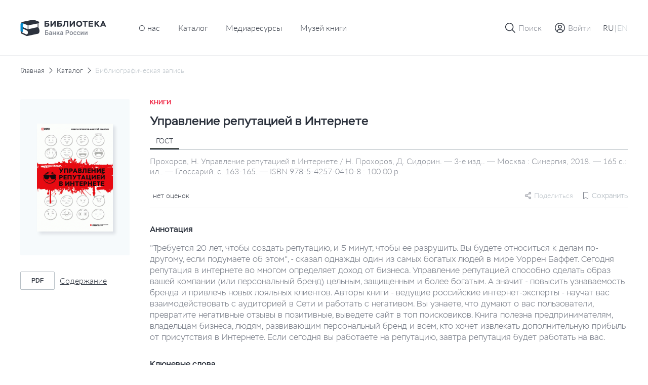

--- FILE ---
content_type: text/html; charset=UTF-8
request_url: https://library.cbr.ru/catalog/lib/books/371599/
body_size: 22444
content:
<!DOCTYPE html>
<html lang="ru">
<head>
    
    <!-- Yandex.Metrika counter -->
        <noscript><div><img src="https://mc.yandex.ru/watch/93482645" style="position:absolute; left:-9999px;" alt=""/></div></noscript>
    <!-- /Yandex.Metrika counter -->
    <title>Управление репутацией в Интернете</title>
    <meta charset="utf-8">
    <meta name="viewport" content="width=device-width, initial-scale=1 maximum-scale=1 user-scalable=0">
    <meta http-equiv="X-UA-Compatible" content="IE=edge"/>
    <link rel="stylesheet" type="text/css" href="/local/templates/.default/css/style.css"/>
    <link rel="shortcut icon" type="image/x-icon" href="/favicon.ico"/>
        <meta http-equiv="Content-Type" content="text/html; charset=UTF-8" />
<meta name="robots" content="index, follow" />
<meta name="keywords" content="АНАЛИЗ ИНФОРМАЦИИ БИЗНЕС ДЕЛОВАЯ РЕПУТАЦИЯ ИМИДЖ ИНТЕРНЕТ ИНТЕРНЕТ-САЙТЫ ИНФОРМАЦИОННЫЕ ТЕХНОЛОГИИ КОМПАНИИ КОРПОРАТИВНАЯ РЕПУТАЦИЯ МОНИТОРИНГ МОНИТОРИНГ РИСКОВ ПОИСК ИНФОРМАЦИИ РИСКИ РЕПУТАЦИОННЫЕ РЕПУТАЦИЯ СОЦИАЛЬНЫЕ СЕТИ УПРАВЛЕНИЕ РИСКАМИ ФИРМЕННЫЙ СТИЛЬ" />
<meta name="description" content="На сайте Библиотеки Банка России представлен сводный электронный каталог изданий центрального аппарата и территориальных учреждений по направлениям деятельности Банка России." />
<script data-skip-moving="true">(function(w, d, n) {var cl = "bx-core";var ht = d.documentElement;var htc = ht ? ht.className : undefined;if (htc === undefined || htc.indexOf(cl) !== -1){return;}var ua = n.userAgent;if (/(iPad;)|(iPhone;)/i.test(ua)){cl += " bx-ios";}else if (/Windows/i.test(ua)){cl += ' bx-win';}else if (/Macintosh/i.test(ua)){cl += " bx-mac";}else if (/Linux/i.test(ua) && !/Android/i.test(ua)){cl += " bx-linux";}else if (/Android/i.test(ua)){cl += " bx-android";}cl += (/(ipad|iphone|android|mobile|touch)/i.test(ua) ? " bx-touch" : " bx-no-touch");cl += w.devicePixelRatio && w.devicePixelRatio >= 2? " bx-retina": " bx-no-retina";if (/AppleWebKit/.test(ua)){cl += " bx-chrome";}else if (/Opera/.test(ua)){cl += " bx-opera";}else if (/Firefox/.test(ua)){cl += " bx-firefox";}ht.className = htc ? htc + " " + cl : cl;})(window, document, navigator);</script>









</head>


<body class="page "   data-body-content
    >

<!--header-->
<header class="page__header header js-nice-scroll" data-header-root
    >
    <div></div>
    <div class="header__row">
        <div class="container">
            <div class="header__wrapper">
                <div class="header__block header__block--logo">
                    <div class="logo logo--small">
                        <a class="logo__link" href="/">
                                                            <img class="logo__pic" src="/local/templates/.default/images/icons/logo-header-ru.svg"
                                    alt="logo">
                                                    </a>
                    </div>
                </div>
                    <div class="header__block header__block--nav header__block--only-desktop">
        <nav class="header___nav nav nav--dark">
            <ul class="header__nav-list nav__list">
                                                        <li class="header__nav-item nav__item">
                        <a href="/about/" class="header__nav-link nav__item-link">О нас</a>
                    </li>
                                                                            <li class="header__nav-item nav__item">
                        <a href="/catalog/" class="header__nav-link nav__item-link">Каталог</a>
                    </li>
                                                                            <li class="header__nav-item nav__item">
                        <a href="/media/" class="header__nav-link nav__item-link">Медиаресурсы</a>
                    </li>
                                                                            <li class="header__nav-item nav__item">
                        <a href="/media/virtual_exhibitions/vmk/" class="header__nav-link nav__item-link">Музей книги</a>
                    </li>
                                                </ul>
        </nav>
    </div>
                <div class="header__block header__block--actions" data-header-actions>
                    <ul class="header__actions">
                        <li class="header__action header__action--search">
                            <button type="button" class="header-button" data-action="search">

                                <span class="header-button__icon header-button__icon--small">
                                    <svg class="icon icon--search">
                                        <use xlink:href="/local/templates/.default/images/icons/sprite.svg#icon-search"></use>
                                    </svg>
                                </span>

                                <span class="header-button__icon header-button__icon--cross header-button__icon--small">
                                    <svg class="icon icon--cross">
                                        <use xlink:href="/local/templates/.default/images/icons/sprite.svg#icon-cross"></use>
                                    </svg>
                                </span>

                                <span class="header-button__text">Поиск</span>
                            </button>
                        </li>

                                                    <li class="header__action header__action&#45;&#45;enter">
                                <a href="" class="header-button"
                                   data-fancybox
                                   data-modal-type="modal"
                                   data-src="#auth-modal"
                                >
                                     <span class="header-button__icon header-button__icon&#45;&#45;small">
                                        <svg class="icon icon&#45;&#45;user-profile">
                                            <use xlink:href="/local/templates/.default/images/icons/sprite.svg#icon-user-profile"></use>
                                        </svg>
                                    </span>
                                    <span class="header-button__text">Войти</span>
                                </a>
                            </li>
                        
                        <article id="auth-modal" class="modal modal--short modal--wide modal--footer box " style="display: none;">
    <form class="modal__form form" id="auth-form" data-validation="authForm" method="post" action="">
        <div class="modal__content">
            <header class="modal__section modal__section--header">
                <h4 class="modal__title heading heading--average">Авторизация</h4>
            </header>

            <section class="modal__section modal__section--content">
                <div class="form__row">
                    <div class="form__col">
                        <div class="form__field">
                            <div class="form__field-block form__field-block--label">
                                <label for="text16" class="form__label">
                                    <span class="form__label-text">E-mail</span>
                                </label>
                            </div>

                            <div class="form__field-block form__field-block--input">
                                <div class="input">
                                    <input type="text" class="input__control"
                                           name="USER_LOGIN" id="auth_email"
                                           placeholder="Введите e-mail" required>
                                </div>
                            </div>
                        </div>
                    </div>
                </div>
                <div class="form__row">
                    <div class="form__col">
                        <div class="form__field">
                            <div class="form__field-block form__field-block--label">
                                <label for="text16" class="form__label">
                                    <span class="form__label-text">Пароль</span>
                                </label>
                            </div>

                            <div class="form__field-block form__field-block--input">
                                <div class="input input--buttoned" data-eye-password>
                                    <input type="password" class="input__control" data-eye-password-input
                                           name="USER_PASSWORD" id="auth_password"
                                           placeholder="Введите пароль"
                                           value="" required>
                                    <div class="input__actions">
                                        <button type="button" data-eye-password-hide
                                                class="input__actions-hide input__button input__button--eye"
                                        >
                                            <svg class="icon icon--eye-password-hide">
                                                <use xlink:href="/local/templates/.default/images/icons/sprite.svg#icon-eye-password-hide"></use>
                                            </svg>
                                        </button>
                                        <button type="button"
                                                class="input__actions-show input__button input__button--eye"
                                                data-eye-password-show
                                        >
                                            <svg class="icon icon--eye-password">
                                                <use xlink:href="/local/templates/.default/images/icons/sprite.svg#icon-eye-password"></use>
                                            </svg>
                                        </button>
                                    </div>
                                </div>
                            </div>
                        </div>
                        <div class="form__field-notice">
                            <a href="javascript:" type="button"
                               class="link link--small link--iconed password__recovery"
                               data-fancybox data-modal-type="modal"
                               data-src="#password-recovery"
                            >
                                <svg class="link__icon icon icon--padlock">
                                    <use xlink:href="/local/templates/.default/images/icons/sprite.svg#icon-padlock"></use>
                                </svg>
                                <span class="link__text">
                                    Забыли пароль?                                </span>
                            </a>
                        </div>
                        <!-- captcha -->

                        <div class="add-review-form__captcha captcha auth_captcha" style="display: none">
                                <input type="hidden" id="auth_captcha_sid" value=""/>

                                <div class="captcha__content">
                                    <div class="captcha__label">
                                        Введите слово на картинке
                                    </div>

                                    <div class="captcha__img">
                                        <img id="auth_captcha_img" width="180" height="40" alt="CAPTCHA" src="/bitrix/tools/captcha.php?captcha_sid="/>
                                    </div>

                                    <div class="captcha__input input">
                                        <input type="text" class="input__control" id="auth_captcha_word" maxlength="50" value="" autocomplete="off" required>
                                    </div>
                                </div>
                        </div>

                        <!-- captcha -->
                    </div>
                </div>
            </section>
            <section class="modal__section modal__section--actions">

                <div class="auth_form__errors"></div>

                <div class="form__footer">
                    <button type="submit"
                            class="form__footer-button button button--filled button--medium"
                            data-submit-button="auth-form"
                    >
                        ВОЙТИ                    </button>
                </div>
            </section>
            <section class="modal__section modal__section--footer">
                <div class="modal__footer-row">
                    <a class="modal__footer-link link link--gray">
                        У вас еще нет аккаунта?                    </a>
                    <a class="modal__footer-link link link--gray modal__footer-link--tablet">
                        У вас еще нет аккаунта?                    </a>
                    <a class="modal__footer-link link link--gray modal__footer-link--mobile">
                        У вас еще нет аккаунта?                    </a>
                    <button type="button"
                            class="modal__footer-button button button--extra-small button--outlined button--outlined-extra-light"
                            data-fancybox data-modal-type="modal"
                            data-src="#registration-modal"
                    >
                        Зарегистрироваться                    </button>
                </div>
            </section>
        </div>
    </form>
</article>                        
<article id="registration-modal" class="modal modal--short modal--wide modal--footer box" style="display: none;">
    <form class="modal__form form" id="register-form" data-validation="registerForm"
          method="post"
          action="">
        <div class="modal__content">
            <header class="modal__section modal__section--header">
                <h4 class="modal__title heading heading--average">Регистрация</h4>
            </header>

            <section class="modal__section modal__section--content">
                <div class="form__row">
                    <div class="form__col">
                        <div class="form__field">
                            <div class="form__field-block form__field-block--label">
                                <label for="text16" class="form__label">
                                    <span class="form__label-text">E-mail</span>
                                </label>
                            </div>

                            <div class="form__field-block form__field-block--input">
                                <div class="input">
                                    <input type="text"
                                           class="input__control"
                                           name="EMAIL"
                                           id="reg_email"
                                           placeholder="Введите адрес личной почты"
                                           required
                                    >
                                </div>
                            </div>
                        </div>
                    </div>
                </div>
                <div class="form__row">
                    <div class="form__col">
                        <div class="form__field">
                            <div class="form__field-block form__field-block--label">
                                <label for="text16" class="form__label">
                                    <span class="form__label-text">Имя пользователя</span>
                                </label>
                            </div>

                            <div class="form__field-block form__field-block--input">
                                <div class="input">
                                    <input type="text" class="input__control" name="NAME"
                                           id="reg_user_name"
                                           placeholder="Введите имя пользователя"
                                           data-password-validate-name
                                           required
                                    >
                                </div>
                            </div>
                        </div>
                    </div>
                </div>
                <div class="form__row">
                    <div class="form__col">
                        <div class="form__field">
                            <div class="form__field-block form__field-block--label">
                                <label for="text16" class="form__label">
                                    <span class="form__label-text">Пароль</span>
                                </label>
                            </div>

                            <div class="form__field-block form__field-block--input">
                                <div class="input input--buttoned" data-eye-password>
                                    <input type="password" class="input__control" data-eye-password-input
                                           name="PASSWORD" id="password_reg"
                                           placeholder="Введите пароль"
                                           value=""
                                           required
                                           data-password-validate-hints
                                           data-validate-check-on-key-up
                                    >
                                    <div class="input__actions">
                                        <button type="button" data-eye-password-hide
                                                class="input__actions-hide input__button input__button--eye"
                                        >
                                            <svg class="icon icon--eye-password-hide">
                                                <use xlink:href="/local/templates/.default/images/icons/sprite.svg#icon-eye-password-hide"></use>
                                            </svg>
                                        </button>
                                        <button type="button"
                                                class="input__actions-show input__button input__button--eye"
                                                data-eye-password-show
                                        >
                                            <svg class="icon icon--eye-password">
                                                <use xlink:href="/local/templates/.default/images/icons/sprite.svg#icon-eye-password"></use>
                                            </svg>
                                        </button>
                                    </div>
                                </div>
                            </div>
                            <ul class="form__field-hints" data-password-hints>
                                <li class="form__field-hint" data-password-hint="minlength">
                                    Длина должна быть не менее 10 символов;                                </li>
                                <li class="form__field-hint" data-password-hint="register">
                                    В числе символов пароля должны присутствовать буквы (в верхнем и нижнем регистрах) и цифры;                                </li>
                                <li class="form__field-hint" data-password-hint="dictionary">
                                    Пароль не должен включать в себя легко вычисляемые сочетания символов, в том числе имена, фамилии, наименования ЛВС, а также общепринятые сокращения (СВТ, ЛВС, USER, SYSOP).                                </li>
                                <li class="form__field-hint" data-password-hint="symbols">
                                    В числе символов пароля должны присутствовать специальные символы, как  ,, ., <, >, /, ?, ;, :, ', ", [, ], {, }, |, `, ~, !, @, #, $, %, ^, &, *, (, ), _, +, =, -                                </li>
                            </ul>
                        </div>
                    </div>
                </div>
                <div class="form__row">
                    <div class="form__col">
                        <div class="form__field">
                            <div class="form__field-block form__field-block--label">
                                <label for="text16" class="form__label">
                                    <span class="form__label-text">
                                        Подтверждение пароля                                    </span>
                                </label>
                            </div>

                            <div class="form__field-block form__field-block--input">
                                <div class="input">
                                    <input type="password" class="input__control"
                                           name="CONFIRM_PASSWORD" id="re_password_reg"
                                           placeholder="Повторите пароль"
                                           value="" required>
                                </div>
                            </div>
                        </div>
                    </div>
                </div>
                                <div class="form__row">
                    <div class="form__col">
                        <div class="form__field">
                            <div class="form__field-block form__field-block--input">
                                <div class="input">
                                    <input type="hidden" id="captcha_sid" value="0e8b30d166db15d0d79766e66ec2a036"/>
                                    <div class="captcha__content">
                                        <div class="captcha__label">
                                            Введите слово на картинке
                                        </div>

                                        <div class="captcha__img">
                                            <img id="captcha_img" width="180" height="40" alt="CAPTCHA" src="/bitrix/tools/captcha.php?captcha_sid=0e8b30d166db15d0d79766e66ec2a036"/>
                                        </div>

                                        <div class="captcha__input input">
                                            <input type="text" class="input__control" id="captcha_word" maxlength="50" value="" autocomplete="off" required>
                                        </div>
                                    </div>
                                </div>
                            </div>
                        </div>
                    </div>
                </div>
                            </section>
            <section class="modal__section modal__section--actions">

                <div class="form__errors"></div>

                <div class="form__footer">
                    <button type="submit"
                            class="form__footer-button button button--filled button--medium"
                            data-submit-button="register-form"
                    >
                        ЗАРЕГИСТРИРОВАТЬСЯ                    </button>
                </div>
            </section>
            <section class="modal__section modal__section--footer">
                <div class="modal__footer-row">
                    <a class="modal__footer-link link link--gray">У вас уже есть аккаунт?</a>
                    <a class="modal__footer-link link link--gray modal__footer-link--tablet">
                        У вас уже есть аккаунт?                    </a>
                    <a class="modal__footer-link link link--gray modal__footer-link--mobile">
                        У вас уже есть аккаунт?                    </a>
                    <button type="button"
                            class="modal__footer-button button button--extra-small button--outlined button--outlined-extra-light"
                            data-fancybox data-modal-type="modal"
                            data-src="#auth-modal"
                    >
                        Авторизоваться                    </button>
                </div>
            </section>
        </div>
    </form>
</article>

<article id="registration-approve" class="modal modal--short modal--small modal--centered box"
         style="display: none">
    <div class="modal__content">
        <header class="modal__section modal__section--header">
            <h4 class="modal__title heading heading--average">Подтверждение регистрации</h4>
        </header>

        <section class="modal__section modal__section--content">
            <p class="modal__section-text">Для подтверждения регистрации требуется перейти по ссылке, отправленной на указанный email-адрес. После подтверждения вы можете отредактировать введенные данные в личном кабинете в разделе "Профиль".</p>
        </section>
        <section class="modal__section modal__section--actions">
            <div class="form__footer">
                <button type="button"
                        class="form__footer-button button button--filled button--medium"
                        data-fancybox-close
                >
                    OK                </button>
            </div>
        </section>
    </div>
</article>                                                
<article id="password-recovery" class="modal modal--short modal--wide box" style="display: none;">
    <form class="modal__form form" id="password-recovery-form"
          data-validation="recoveryPasswordForm" method="post" action="">
        <div class="modal__content">
            <header class="modal__section modal__section--header">
                <h4 class="modal__title heading heading--average">
                    Восстановление пароля                </h4>
            </header>

            <section class="modal__section modal__section--content">
                <div class="form__row">
                    <div class="form__col">
                        <div class="form__field">
                            <div class="form__field-block form__field-block--label">
                                <label for="text16" class="form__label">
                                    <span class="form__label-text">
                                        E-mail                                    </span>
                                </label>
                            </div>

                            <div class="form__field-block form__field-block--input">
                                <div class="input">
                                    <input type="text" class="input__control"
                                           name="USER_EMAIL"
                                           id="recovery_email"
                                           placeholder="Введите e-mail" required
                                    >
                                </div>
                            </div>
                        </div>
                    </div>
                </div>
                                    <div class="form__row">
                        <div class="form__col">
                            <div class="form__field">
                                <div class="form__field-block form__field-block--input">
                                    <div class="input">
                                        <input type="hidden" id="captcha_sid" value="0e71425ec9f9443337f0b7d1152d7964"/>
                                        <div class="captcha__content">
                                            <div class="captcha__label">
                                                Введите слово на картинке
                                            </div>

                                            <div class="captcha__img">
                                                <img id="captcha_img" width="180" height="40" alt="CAPTCHA" src="/bitrix/tools/captcha.php?captcha_sid=0e71425ec9f9443337f0b7d1152d7964"/>
                                            </div>

                                            <div class="captcha__input input">
                                                <input type="text" class="input__control" id="captcha_word" maxlength="50" value="" autocomplete="off" required>
                                            </div>
                                        </div>
                                    </div>
                                </div>
                            </div>
                        </div>
                    </div>
                            </section>

            <section class="modal__section modal__section--actions">

                <div class="form__errors"></div>

                <div class="form__footer">
                    <button type="submit"
                            class="form__footer-button button button--filled button--medium"
                            data-submit-button="password-recovery-form">
                        ОТПРАВИТЬ                    </button>
                </div>
            </section>
        </div>
    </form>
</article>

<article id="application-sent" class="modal modal--short modal--small modal--centered box" style="display: none;">
    <div class="modal__content">
        <header class="modal__section modal__section--header">
            <h4 class="modal__title heading heading--average modal__title--from-mobile">
                Ваша заявка отправлена!            </h4>
            <h4 class="modal__title heading heading--average modal__title--mobile">
                Ваша заявка успешно отправлена!            </h4>
        </header>

        <section class="modal__section modal__section--content">
            <p class="modal__section-text">Письмо с ссылкой на восстановление пароля отправлено на указанную почту.</p>
        </section>
        <section class="modal__section modal__section--actions">
            <div class="form__footer">
                <button type="button"
                        class="form__footer-button button button--filled button--medium"
                        data-fancybox-close
                >
                    OK                </button>
            </div>
        </section>
    </div>
</article>                        
                        <li class="header__action header__action--lang header__action--only-mobile">
                            <button type="button" class="header-button" data-action="menu">
                                 <span class="header-button__icon">
                                    <svg class="icon icon--burger">
                                        <use xlink:href="/local/templates/.default/images/icons/sprite.svg#icon-burger"></use>
                                    </svg>
                                </span>
                                <span class="header-button__icon header-button__icon--cross header-button__icon--small">
                                    <svg class="icon icon--cross">
                                        <use xlink:href="/local/templates/.default/images/icons/sprite.svg#icon-cross"></use>
                                    </svg>
                                </span>
                            </button>
                        </li>
                        <li class="header__action header__action--burger header__action--only-desktop">
                            <div class="header-button header-button--borderless">
                                <span class="header-button__text">
                                    <span data-lang-switcher="ru"
                                          class="header-button__text-lang
                                              is-active                                              "
                                    >RU</span>
                                    <span>|</span>
                                    <span data-lang-switcher="en"
                                          class="header-button__text-lang
                                                                                            "
                                    >EN</span>
                                </span>
                            </div>
                        </li>
                                            </ul>
                </div>
            </div>
        </div>
    </div>
    <div class="header__window">
        <div class="header__wrapper-window" data-header-window>
            
<div class="header__window-search window-search" data-window-id="search">
    <div class="window-search__container container">
        <form action="/search/index.php" class="window-search__form" method="GET">
            <div class="window-search__body">
                <div class="form__field">
                    <div class="input input--search input--buttoned">
                        <input type="text" class="input__control" name="q"
                                id="search-block" placeholder="Поиск по страницам сайта">
                        <button type="submit"
                                class="input__button">
                            <span class="button__icon button__icon--awesome">
                                <svg class="icon icon--carbon-search">
                                    <use xlink:href="/local/templates/.default/images/icons/sprite.svg#icon-carbon-search"></use>
                                </svg>
                            </span>
                        </button>
                    </div>
                </div>
            </div>
            <div class="window-search__buttons">

                <button type="submit"
                        class="window-search__button button button--medium button--filled">Найти                </button>
                <button type="button"
                        class="window-search__button button button--medium button--outlined"
                        data-close-window>Отменить                </button>
            </div>
        </form>
    </div>
</div>
                        <!-- Мобильное меню -->
            <div class="header__window-menu window-menu" data-window-id="menu">
                <div class="window-menu__container container">
                    <div class="window-menu__body">
                        
     <ul class="window-menu__list">
                                    <li class="window-menu__item" " data-accordion-section>
                <div class="window-menu__control" data-accordion-toggle>
                    <span class="window-menu__item-link">О нас</span>
                    <img class="window-menu__icon" src="/local/templates/.default/images/icons/chevron-down.svg" alt="Стрелка вниз">
                </div>
                <ul class="window-menu__list window-menu__list--submenu" data-accordion-content>
    <li class="window-menu__item ">
        <a href="/about/" class="window-menu__item-link">
            Библиотека сегодня        </a>
    </li>
    <li class="window-menu__item ">
        <a href="/about/history/" class="window-menu__item-link">
            История        </a>
    </li>
    <li class="window-menu__item ">
        <a href="/about/contacts/" class="window-menu__item-link">
            Контакты        </a>
    </li>
</ul>                </li>
                                            <li class="window-menu__item is-active">
                <a href="/catalog/" class="window-menu__item-link">
                    Каталог                </a>
            </li>
                                            <li class="window-menu__item ">
                <a href="/media/" class="window-menu__item-link">
                    Медиаресурсы                </a>
            </li>
                                            <li class="window-menu__item ">
                <a href="/media/virtual_exhibitions/vmk/" class="window-menu__item-link">
                    Музей книги                </a>
            </li>
                        </ul>
                        <div class="window-menu__switcher">
                            <button type="button" data-lang-switcher="ru" class="window-menu__switcher-item is-active">RU</button>
                            <button type="button" data-lang-switcher="en" class="window-menu__switcher-item ">EN</button>
                        </div>
                    </div>
                    <div class="window-menu__bottom">
                        <ul class="window-menu__list">
                                                    </ul>
                    </div>
                </div>
            </div>
            <!-- Мобильное меню -->

        </div>
    </div>

        <div class="browser-update-message" style="display: none;">
    <div class="container">
        <div class="browser-update-message__wrapper">
            <div class="browser-update-message__text-wrapper">
                <div class="browser-update-message__text">
                    Ваш браузер устарел. Обновите, пожалуйста, браузер для повышения уровня безопасности, скорости и комфорта использования сайта.                </div>
            </div>

            <button type="button"
                    class="browser-update-message__button button button--large button--filled-white"
            >
                Закрыть            </button>
        </div>
    </div>
</div>

</header>
<!--/header-->
<!--content-->
<div class="page__content content ">
    <main class="page__main main "><div class="container">
<div class="content__breadcrumbs breadcrumbs" aria-label="breadcrumb">
<ul class="breadcrumbs__list">
			<li class="breadcrumbs__item">
				<a href="/" title="Главная" class="breadcrumbs__link">Главная</a>
				<meta itemprop="position" content="1" />
			</li>
			<li class="breadcrumbs__item">
				<a href="/catalog/" title="Каталог" class="breadcrumbs__link">Каталог</a>
				<meta itemprop="position" content="2" />
			</li>
			<li class="breadcrumbs__item breadcrumbs__item--active">
			    <a href="" class="breadcrumbs__link">Библиографическая запись</a>
			</li></ul>
</div>
</div><div class='row'>
    <div class='col-xs-12'>

		<section class="page__section page__section--inner section">
    <div class="container">
        <div class="section__body">
            <div class="edition-detail">
                <div class="edition-detail__body">
                    <div class="edition-detail__left-block">
                        <div class="book-card-2">

                            <div class="book-card-2__header book-card-2__header--mobile-only">
                                <div class="book-card-2__label">
                                    Книги                                </div>

                                <h1 class="book-card-2__title">
                                    Управление репутацией в Интернете                                </h1>
                            </div>

                            <div class="book-card-2__preview">
                                <div class="catalog-card__toggle-favourite toggle-favourite"
                                                                    >
                                    
<div class="toggle-favourite__inner">
                        <button type="button"
                    class="toggle-favourite__button toggle-button"
                                    data-fancybox
                    data-modal-type="modal"
                    data-src="#auth-modal"
                            >
                <svg class="toggle-button__icon icon icon--bookmark">
                    <use xlink:href="/local/templates/.default/images/icons/sprite.svg#icon-bookmark"></use>
                </svg>
            </button>
            </div>

                                </div>
                                <a href="/upload/covers/c61/o62jh1amp5hmg6vvncrh6uvyx0abjcgt.gif"
                                   class="book-card-2__preview-link"
                                   data-fancybox="images"
                                >
                                    <img class="book-card-2__preview-pic"
                                         src="/upload/covers/c61/o62jh1amp5hmg6vvncrh6uvyx0abjcgt.gif"
                                         alt="Управление репутацией в Интернете"
                                    >
                                </a>

                                <!-- Заглушка -->
                                <!-- <a href="#"
                                    class="book-card-2__preview-link"
                                >
                                    <img class="book-card-2__preview-pic"
                                        src="/local/templates/.default/images/plugs/plug-book.png"
                                        alt="Book card"
                                    >
                                </a> -->
                                <!-- // Заглушка -->
                            </div>

                            <div class="book-card-2__controls">
                                <div class="book-card-2__buttons">
                                                                                                                                                                                </div>
                                                                <div class="book-card-2__files">
                                    <ul class="book-card-2__files-list">
                                                                                <li class="book-card-2__files-item">
                                            <a href="/pdf-viewer/?id=379135"
                                               class="book-card-2__file-link file-link"
                                               target="_blank"
                                               data-statistics-file='{
                                                    "Просмотр текста": "Управление репутацией в Интернете",
                                                }'
                                            >
                                                <span class="file-link__type">
                                                    pdf                                                </span>

                                                <span class="file-link__name">
                                                    Содержание                                                </span>
                                            </a>
                                        </li>
                                                                            </ul>
                                </div>
                                
                                                            </div>
                            <!-- Другие издания-->
                                                        <!-- Другие издания-->
                        </div>
                    </div>


                    <div class="edition-detail__inner">
                        <div class="edition-detail__book-card-2 edition-detail__section book-card-2">
                            <div class="book-card-2__inner">
                                <div class="tabs" data-tabs>
                                <div class="book-card-2__header">
                                    <div class="book-card-2__label">
                                        Книги                                    </div>

                                    <h1 class="book-card-2__title">
                                        Управление репутацией в Интернете                                    </h1>


                                </div>

                                <div class="book-card-2__body">
                                    <div class="book-card-2__tabs">
                                        <nav class="book__header-tabs tabs__items">
                                            <ul class="tabs__list">
                                                <li class="tabs__item book-card-2__tabs-item tabs__item--active"  data-tab="gost"
                                                    data-tab-disable-hash>ГОСТ</li>
                                                                                                                                            </ul>
                                        </nav>
                                    </div>

                                                                            <div class="tabs__body">
                                            <div class="book-card-2__description tabs__block tabs__block--active"
                                                 data-tab-section="gost">
                                                Прохоров, Н. Управление репутацией в Интернете / Н. Прохоров, Д. Сидорин. — 3-е изд.. — Москва : Синергия, 2018. — 165 с.: ил.. — Глоссарий: с. 163-165. — ISBN 978-5-4257-0410-8 : 100.00 р.                                            </div>
                                                                                                                                </div>
                                                                        <div class="book-card-2__social-content">
                                        <div class="book-card-2__rating rating">
                                            <div class="rating__body">
                                                <ul class="rating__list"
                                                    data-tooltip-container='{
                                                                "placement": "bottom",
                                                                "offset": [40, 12],
                                                                "event": "hover"
                                                            }'
                                                >
                                                                                                                                                            <div class="rating__tooltip tooltip tooltip--arrow" data-tooltip>
                                                        0                                                    </div>
                                                </ul>

                                                <div class="rating__text">
                                                    нет оценок                                                </div>
                                            </div>
                                        </div>
                                        <div class="book-card-2__small-controls">
                                                                                        
    <div class="share book-card-2__share"
                  data-tooltip-container='{ "placement": "bottom-end", "offset": [0, 8] }'
    >
        <svg class="share__icon icon ">
            <use xlink:href="/local/templates/.default/images/icons/sprite.svg#icon-setting"></use>
        </svg>
        <span>Поделиться</span>

        <div class="share__tooltip-content tooltip" data-tooltip>
            <ul class="share__social-list socials">
                <li class="social-list__item">
                    <a href=""
                       class="socials__link"
                       target="_blank"
                       data-share-link="vk"
                       data-share-link-description="Управление репутацией в Интернете"
                    >
                        <img class="socials__link-icon"
                             src="/local/templates/.default/images/socials/vk-icon.png"
                             alt="Вконтакте"
                        >
                        Вконтакте                    </a>
                </li>
                <li class="social-list__item">
                    <a href=""
                       class="socials__link"
                       target="_blank"
                       data-share-link="ok"
                       data-share-link-description="Управление репутацией в Интернете"
                    >
                        <img class="socials__link-icon"
                             src="/local/templates/.default/images/socials/ok-icon.png"
                             alt="Одноклассники"
                        >
                        Одноклассники                    </a>
                </li>
                <li class="social-list__item">
                    <a href=""
                       class="socials__link"
                       target="_blank"
                       data-share-link="tg"
                       data-share-link-description="Управление репутацией в Интернете"
                    >
                        <img class="socials__link-icon"
                             src="/local/templates/.default/images/socials/tg-icon.png"
                             alt="Telegram"
                        >
                        Telegram                    </a>
                </li>
            </ul>
        </div>
    </div>
                                            <div class="toggle-favourite"
                                                                                            >
                                                
<div class="toggle-favourite__inner">
                        <button type="button"
                    class="toggle-favourite__button toggle-button toggle-button--small toggle-button--with-text"
                    data-toggle-item-vertical="371599"
                                            data-fancybox
                        data-modal-type="modal"
                        data-src="#auth-modal"
                                >
                <svg class="toggle-button__icon icon icon--bookmark">
                    <use xlink:href="/local/templates/.default/images/icons/sprite.svg#icon-bookmark"></use>
                </svg>
                <span class="toggle-button__text">Сохранить</span>
            </button>
            </div>

                                            </div>
                                            <!-- Подписка-->

                                                                                        <!-- Подписка-->
                                        </div>
                                    </div>
                                </div>
                                                                <div class="book-card-2__controls">
                                    <div class="book-card-2__buttons">
                                                                                                                                                                                                    </div>
                                                                        <div class="book-card-2__files">
                                        <ul class="book-card-2__files-list">
                                                                                          <li class="book-card-2__files-item">
                                                <a href="/pdf-viewer/?id=379135"
                                                   class="book-card-2__file-link file-link"
                                                   target="_blank"
                                                >
                                                    <span class="file-link__type">
                                                       pdf                                                    </span>

                                                    <span class="file-link__name">
                                                        Содержание                                                    </span>
                                                </a>
                                            </li>
                                                                                      </ul>
                                    </div>
                                                                    </div>
                                
                                <!-- ПОхожие издания -->
                                                                <!-- ПОхожие издания -->
                            </div>
                        </div>
                                                <div class="edition-detail__section edition-detail__annotation">
                            <div class="edition-detail__annotation-body">
                                <h2 class="edition-detail__section-title">
                                    Аннотация
                                </h2>
                                <div class="edition-detail__annotation-text edition-detail__show-more show-more"
                                     data-show-more-by-height-container='{
                                        "devices": "mobile only"
                                    }'
                                >
                                    <div class="edition-detail__annotation-text"
                                         data-show-more-by-height-content='{
                                             "mobile": "352"
                                         }'
                                    >
                                        &quot;Требуется 20 лет, чтобы создать репутацию, и 5 минут, чтобы ее разрушить. Вы будете относиться к делам по-другому, если подумаете об этом&quot;, - сказал однажды один из самых богатых людей в мире Уоррен Баффет. Сегодня репутация в интернете во многом определяет доход от бизнеса. Управление репутацией способно сделать образ вашей компании (или персональный бренд) цельным, защищенным и более богатым. А значит - повысить узнаваемость бренда и привлечь новых лояльных клиентов. Авторы книги - ведущие российские интернет-эксперты - научат вас взаимодействовать с аудиторией в Сети и работать с негативом. Вы узнаете, что думают о вас пользователи, превратите негативные отзывы в позитивные, выведете сайт в топ поисковиков. Книга полезна предпринимателям, владельцам бизнеса, людям, развивающим персональный бренд и всем, кто хочет извлекать дополнительную прибыль от присутствия в Интернете. Если сегодня вы работаете на репутацию, завтра репутация будет работать на вас.                                    </div>

                                    <button class="edition-detail__annotation-show-more show-more__button hidden"
                                            type="button"
                                            data-show-more-by-height
                                    >
                                                <span class="show-more__button-text"
                                                      data-show-more-by-height-button-text
                                                      data-show-more-by-height-button-text-opened="Скрыть"
                                                >
                                                    Читать все
                                                </span>

                                        <svg class="show-more__button-icon icon">
                                            <use xlink:href="/local/templates/.default/images/icons/sprite.svg#icon-chevron-down"></use>
                                        </svg>
                                    </button>
                                </div>
                            </div>
                        </div>
                                                                        <div class="edition-detail__section edition-detail__keywords-section">
                            <div class="edition-detail__keywords-body">
                                <h2 class="edition-detail__section-title">
                                    Ключевые слова
                                </h2>

                                <div class="edition-detail__keywords keywords"
                                     data-show-tags-container
                                     data-show-tags-options='{
                                                "mobile": 3,
                                                "desktop": 2
                                            }'
                                >
                                    <div class="keywords__body">
                                        <ul class="keywords__list"
                                            data-show-tags-list
                                        >
                                                                                        <li class="keywords__item tag"
                                                data-show-tags-item
                                            >
                                                <a href="/catalog/?search-filter-type=KEYWORDS&q=%D0%B0%D0%BD%D0%B0%D0%BB%D0%B8%D0%B7%20%D0%B8%D0%BD%D1%84%D0%BE%D1%80%D0%BC%D0%B0%D1%86%D0%B8%D0%B8"
                                                   class="keywords__link tag__link"
                                                >
                                                    #анализ информации                                                </a>
                                            </li>
                                                                                        <li class="keywords__item tag"
                                                data-show-tags-item
                                            >
                                                <a href="/catalog/?search-filter-type=KEYWORDS&q=%D0%B1%D0%B8%D0%B7%D0%BD%D0%B5%D1%81"
                                                   class="keywords__link tag__link"
                                                >
                                                    #бизнес                                                </a>
                                            </li>
                                                                                        <li class="keywords__item tag"
                                                data-show-tags-item
                                            >
                                                <a href="/catalog/?search-filter-type=KEYWORDS&q=%D0%B4%D0%B5%D0%BB%D0%BE%D0%B2%D0%B0%D1%8F%20%D1%80%D0%B5%D0%BF%D1%83%D1%82%D0%B0%D1%86%D0%B8%D1%8F"
                                                   class="keywords__link tag__link"
                                                >
                                                    #деловая репутация                                                </a>
                                            </li>
                                                                                        <li class="keywords__item tag"
                                                data-show-tags-item
                                            >
                                                <a href="/catalog/?search-filter-type=KEYWORDS&q=%D0%B8%D0%BC%D0%B8%D0%B4%D0%B6"
                                                   class="keywords__link tag__link"
                                                >
                                                    #имидж                                                </a>
                                            </li>
                                                                                        <li class="keywords__item tag"
                                                data-show-tags-item
                                            >
                                                <a href="/catalog/?search-filter-type=KEYWORDS&q=%D0%B8%D0%BD%D1%82%D0%B5%D1%80%D0%BD%D0%B5%D1%82"
                                                   class="keywords__link tag__link"
                                                >
                                                    #интернет                                                </a>
                                            </li>
                                                                                        <li class="keywords__item tag"
                                                data-show-tags-item
                                            >
                                                <a href="/catalog/?search-filter-type=KEYWORDS&q=%D0%B8%D0%BD%D1%82%D0%B5%D1%80%D0%BD%D0%B5%D1%82-%D1%81%D0%B0%D0%B9%D1%82%D1%8B"
                                                   class="keywords__link tag__link"
                                                >
                                                    #интернет-сайты                                                </a>
                                            </li>
                                                                                        <li class="keywords__item tag"
                                                data-show-tags-item
                                            >
                                                <a href="/catalog/?search-filter-type=KEYWORDS&q=%D0%B8%D0%BD%D1%84%D0%BE%D1%80%D0%BC%D0%B0%D1%86%D0%B8%D0%BE%D0%BD%D0%BD%D1%8B%D0%B5%20%D1%82%D0%B5%D1%85%D0%BD%D0%BE%D0%BB%D0%BE%D0%B3%D0%B8%D0%B8"
                                                   class="keywords__link tag__link"
                                                >
                                                    #информационные технологии                                                </a>
                                            </li>
                                                                                        <li class="keywords__item tag"
                                                data-show-tags-item
                                            >
                                                <a href="/catalog/?search-filter-type=KEYWORDS&q=%D0%BA%D0%BE%D0%BC%D0%BF%D0%B0%D0%BD%D0%B8%D0%B8"
                                                   class="keywords__link tag__link"
                                                >
                                                    #компании                                                </a>
                                            </li>
                                                                                        <li class="keywords__item tag"
                                                data-show-tags-item
                                            >
                                                <a href="/catalog/?search-filter-type=KEYWORDS&q=%D0%BA%D0%BE%D1%80%D0%BF%D0%BE%D1%80%D0%B0%D1%82%D0%B8%D0%B2%D0%BD%D0%B0%D1%8F%20%D1%80%D0%B5%D0%BF%D1%83%D1%82%D0%B0%D1%86%D0%B8%D1%8F"
                                                   class="keywords__link tag__link"
                                                >
                                                    #корпоративная репутация                                                </a>
                                            </li>
                                                                                        <li class="keywords__item tag"
                                                data-show-tags-item
                                            >
                                                <a href="/catalog/?search-filter-type=KEYWORDS&q=%D0%BC%D0%BE%D0%BD%D0%B8%D1%82%D0%BE%D1%80%D0%B8%D0%BD%D0%B3"
                                                   class="keywords__link tag__link"
                                                >
                                                    #мониторинг                                                </a>
                                            </li>
                                                                                        <li class="keywords__item tag"
                                                data-show-tags-item
                                            >
                                                <a href="/catalog/?search-filter-type=KEYWORDS&q=%D0%BC%D0%BE%D0%BD%D0%B8%D1%82%D0%BE%D1%80%D0%B8%D0%BD%D0%B3%20%D1%80%D0%B8%D1%81%D0%BA%D0%BE%D0%B2"
                                                   class="keywords__link tag__link"
                                                >
                                                    #мониторинг рисков                                                </a>
                                            </li>
                                                                                        <li class="keywords__item tag"
                                                data-show-tags-item
                                            >
                                                <a href="/catalog/?search-filter-type=KEYWORDS&q=%D0%BF%D0%BE%D0%B8%D1%81%D0%BA%20%D0%B8%D0%BD%D1%84%D0%BE%D1%80%D0%BC%D0%B0%D1%86%D0%B8%D0%B8"
                                                   class="keywords__link tag__link"
                                                >
                                                    #поиск информации                                                </a>
                                            </li>
                                                                                        <li class="keywords__item tag"
                                                data-show-tags-item
                                            >
                                                <a href="/catalog/?search-filter-type=KEYWORDS&q=%D1%80%D0%B8%D1%81%D0%BA%D0%B8%20%D1%80%D0%B5%D0%BF%D1%83%D1%82%D0%B0%D1%86%D0%B8%D0%BE%D0%BD%D0%BD%D1%8B%D0%B5"
                                                   class="keywords__link tag__link"
                                                >
                                                    #риски репутационные                                                </a>
                                            </li>
                                                                                        <li class="keywords__item tag"
                                                data-show-tags-item
                                            >
                                                <a href="/catalog/?search-filter-type=KEYWORDS&q=%D1%80%D0%B5%D0%BF%D1%83%D1%82%D0%B0%D1%86%D0%B8%D1%8F"
                                                   class="keywords__link tag__link"
                                                >
                                                    #репутация                                                </a>
                                            </li>
                                                                                        <li class="keywords__item tag"
                                                data-show-tags-item
                                            >
                                                <a href="/catalog/?search-filter-type=KEYWORDS&q=%D1%81%D0%BE%D1%86%D0%B8%D0%B0%D0%BB%D1%8C%D0%BD%D1%8B%D0%B5%20%D1%81%D0%B5%D1%82%D0%B8"
                                                   class="keywords__link tag__link"
                                                >
                                                    #социальные сети                                                </a>
                                            </li>
                                                                                        <li class="keywords__item tag"
                                                data-show-tags-item
                                            >
                                                <a href="/catalog/?search-filter-type=KEYWORDS&q=%D1%83%D0%BF%D1%80%D0%B0%D0%B2%D0%BB%D0%B5%D0%BD%D0%B8%D0%B5%20%D1%80%D0%B8%D1%81%D0%BA%D0%B0%D0%BC%D0%B8"
                                                   class="keywords__link tag__link"
                                                >
                                                    #управление рисками                                                </a>
                                            </li>
                                                                                        <li class="keywords__item tag"
                                                data-show-tags-item
                                            >
                                                <a href="/catalog/?search-filter-type=KEYWORDS&q=%D1%84%D0%B8%D1%80%D0%BC%D0%B5%D0%BD%D0%BD%D1%8B%D0%B9%20%D1%81%D1%82%D0%B8%D0%BB%D1%8C"
                                                   class="keywords__link tag__link"
                                                >
                                                    #фирменный стиль                                                </a>
                                            </li>
                                                                                    </ul>

                                        <button class="keywords__show-more tag show-more-button hidden"
                                                type="button"
                                                data-show-tags-button
                                        >
                                                    <span class="show-more__button-text"
                                                          data-show-tags-button-text
                                                          data-show-tags-button-text-opened="Скрыть"
                                                    >
                                                        Еще
                                                    </span>

                                            <svg class="keywords__show-more-icon show-more-button__icon icon">
                                                <use xlink:href="/local/templates/.default/images/icons/sprite.svg#icon-chevron-down"></use>
                                            </svg>
                                        </button>
                                    </div>
                                </div>
                            </div>
                        </div>
                                                                        <div class="edition-detail__section edition-detail__info">
                            <ul class="edition-detail__info-list">
                                                                <li class="edition-detail__info-item">
                                    <div class="edition-detail__info-item-name">
                                        УДК:
                                    </div>

                                    <div class="edition-detail__info-item-value">
                                        004                                    </div>
                                </li>
                                                                                                <li class="edition-detail__info-item">
                                    <div class="edition-detail__info-item-name">
                                        ISBN:
                                    </div>
                                    <div class="edition-detail__info-item-value">
                                        978-5-4257-0410-8                                    </div>
                                </li>
                                
                                                                                                                            </ul>
                        </div>
                        
                        <!-- Рекомендации-->
                        
<div class="edition-detail__section edition-detail__reviews reviews">
    <div class="reviews__inner">
        <div class="reviews__top">
            <div class="reviews__reader-reviews">
                <h2 class="reviews__reader-reviews-title edition-detail__section-title">
                    Рекомендовано к ознакомлению                </h2>
            </div>
        </div>
        <section class="modal__section modal__section--content modal__section--no-padding">
            <ul class="modal__links list-links">
                                                            <li class="list-links__item"
                            data-redirect-link="/catalog/lib/books/371071/"
                        >
                            <a style="text-decoration:none" href="/catalog/lib/books/371071/">
                                1. Меле, А. Django 2 в примерах / А. Меле. — Москва : ДМК Пресс, 2019. — 408 с.. — ISBN 978-5-97060-746-6.                            </a>
                        </li>
                                                                                <li class="list-links__item"
                            data-redirect-link="/catalog/lib/books/516827/"
                        >
                            <a style="text-decoration:none" href="/catalog/lib/books/516827/">
                                2. Мандел, Т. Разработка пользовательского интерфейса / Т. Мандел. — Москва : ДМК-Пресс, 2001. — 416 с.. — (Для программистов).                            </a>
                        </li>
                                                                                <li class="list-links__item"
                            data-redirect-link="/catalog/lib/books/1022429/"
                        >
                            <a style="text-decoration:none" href="/catalog/lib/books/1022429/">
                                3. Мередит, Д. OSINT / Д. Мередит. — Астана : Спринт Бук, 2025. — 219 с.. — ISBN 978-601-09-9696-0.                            </a>
                        </li>
                                                                                <li class="list-links__item"
                            data-redirect-link="/catalog/lib/books/263105/"
                        >
                            <a style="text-decoration:none" href="/catalog/lib/books/263105/">
                                4. Кошик, А. Веб-аналитика 2.0 на практике / А. Кошик. — Москва : Диалектика, 2018. — 526 с.. — ISBN 978-5-8459-2102-4.                            </a>
                        </li>
                                                                                <li class="list-links__item"
                            data-redirect-link="/catalog/lib/books/413303/"
                        >
                            <a style="text-decoration:none" href="/catalog/lib/books/413303/">
                                5. Харбанс, Р. Грокаем алгоритмы искусственного интеллекта / Р. Харбанс. — Санкт-Петербург : Питер, 2023. — 367 с.. — (Библиотека программиста). — ISBN 978-5-4461-2924-9.                            </a>
                        </li>
                                                                                <li class="list-links__item"
                            data-redirect-link="/catalog/lib/books/594139/"
                        >
                            <a style="text-decoration:none" href="/catalog/lib/books/594139/">
                                6. Левин, А. Интернет для людей старшего возраста / А. Левин. — Санкт-Петербург : Питер, 2014. — 192 с.. — (Самоучитель Левина в цвете). — ISBN 978-5-496-01141-9.                            </a>
                        </li>
                                                                                <li class="list-links__item"
                            data-redirect-link="/catalog/lib/books/552845/"
                        >
                            <a style="text-decoration:none" href="/catalog/lib/books/552845/">
                                7. Левин, А.Ш. Интернет - это очень просто! / А. Ш. Левин. — Санкт-Петербург : Питер, 2012. — 144 с.. — ISBN 978-5-4237-0123-9.                            </a>
                        </li>
                                                                                <li class="list-links__item"
                            data-redirect-link="/catalog/lib/books/508659/"
                        >
                            <a style="text-decoration:none" href="/catalog/lib/books/508659/">
                                8. Информатика и информационные технологии / редактор Ю. Д. Романова. — 4-е изд., перераб. и доп.. — Москва : Эксмо, 2010. — 688 с.. — (Новое экономическое образование).                            </a>
                        </li>
                                                                                <li class="list-links__item"
                            data-redirect-link="/catalog/lib/books/451069/"
                        >
                            <a style="text-decoration:none" href="/catalog/lib/books/451069/">
                                9. Мировой рынок информационных услуг / Ред. Э.С. Спиридонов, Ред. М.С. Клыков. — Москва : Либроком, 2010. — 416 с.                            </a>
                        </li>
                                                                                <li class="list-links__item"
                            data-redirect-link="/catalog/lib/books/354969/"
                        >
                            <a style="text-decoration:none" href="/catalog/lib/books/354969/">
                                10. Левин, Д. Интернет для "чайников" / Д. Левин, М. Левин-Янг, К. Бароди. — 10-е изд.. — Москва : Диалектика, 2008. — 336 с.                            </a>
                        </li>
                                                </ul>
        </section>
    </div>
</div>
                        <!-- Рекомендации-->

                        <!-- Отзывы-->
                        
<div class="edition-detail__section edition-detail__reviews reviews">
    <div class="reviews__inner">
        <div class="reviews__top">
            <div class="reviews__reader-reviews">
                <h2 class="reviews__reader-reviews-title edition-detail__section-title">
                    Отзывы читателей                </h2>

                <div class="reviews__reader-reviews-count">
                    0                </div>
            </div>

            <button class="button button--extra-small button--filled"
                    type="button"
                    data-fancybox
                    data-modal-type="modal"
                    data-src="#auth-modal"
            >
                Оставить отзыв            </button>
        </div>

        <ul class="reviews__list">
                    </ul>

            </div>
</div>

<article id="add-review"
         class="modal modal--wide box"
         style="display: none"
         data-reviews='{
             "params": {
                 "ELEMENT_ID": "371599",
                 "RECORD_ID": "00d484168946e4e302225143d39106c5",
                 "BOOK_NAME": "Управление репутацией в Интернете"
             },
             "action": "addBookComment"
         }'
>
    <form id="add-review-form"
          method="post"
          action=""
          class="modal__form add-review-form form"
          data-validation="addFeedbackForm"
    >
        <div class="modal__content">
            <header class="modal__section modal__section--header">
                <h4 class="modal__title heading heading--average">Оставить отзыв</h4>
            </header>

            <section class="modal__section modal__section--content">
                <div class="form__row">
                    <div class="form__col">
                        <div class="form__field">
                            <div class="form__field-block form__field-block--label">
                                <label for="text1" class="form__label">
                                    <span class="form__label-text">Текст отзыва</span>
                                </label>
                            </div>

                            <div class="form__field-block form__field-block--input">
                                <div id="myviewport" class="input input--textarea">
                                    <textarea id="feedback-text"
                                              class="add-review-form__textarea input__control"
                                              name="feedback_text"
                                              placeholder="Введите текст"
                                              data-custom-scroll
                                    ></textarea>
                                </div>
                            </div>
                        </div>

                        <div class="add-review-form__field-description">
                            Максимальное количество символов — 1000
                        </div>
                    </div>
                </div>

                <div class="form__row">
                    <div class="form__col">
                        <div class="form__field">
                            <div class="form__field-block form__field-block--label">
                                <label for="text1" class="form__label">
                                    <span class="form__label-text">Оцените издание</span>
                                </label>
                            </div>

                            <div class="add-review-form__grade grade" data-rating-container>
                                <input class="grade__input"
                                       type="hidden"
                                       name="rating"
                                       data-filled="grade__icon grade__icon--filled"
                                       data-empty="grade__icon grade__icon--empty"
                                       data-empty="grade__icon grade__icon--empty"
                                       data-fractions="2"
                                       data-rating-input
                                       required
                                >

                                <span class="grade__value" data-rating-value></span>
                            </div>
                        </div>
                    </div>
                </div>
                <!-- captcha -->
                                <div class="add-review-form__captcha captcha">
                        <input type="hidden" id="feedback_captcha_sid" value="09ceb38355d92ae94fb563f3a0495217"/>

                        <div class="captcha__content">
                            <div class="captcha__label">
                                Введите слово на картинке
                            </div>

                            <div class="captcha__img">
                                <img id="feedback_captcha_img" width="180" height="40" alt="CAPTCHA" src="/bitrix/tools/captcha.php?captcha_sid=09ceb38355d92ae94fb563f3a0495217"/>
                            </div>

                            <div class="captcha__input input">
                                <input type="text" class="input__control" id="feedback_captcha_word" maxlength="50" value="" autocomplete="off" />
                            </div>
                        </div>

                </div>
                <div class="feedback_form__errors"></div>
                                <!-- captcha -->
            </section>
            <section class="modal__section modal__section--actions">
                <div class="form__footer form__footer--double-button">
                    <button type="submit"
                            class="form__footer-button button button--filled button--medium"
                            id="add-review-subm-btn"
                    >
                        отправить
                    </button>
                    <button type="button"
                            class="form__footer-button button button--outlined button--medium"
                            data-fancybox-close
                            data-clear-feedback-form
                    >
                        Отменить
                    </button>
                </div>
            </section>
        </div>
    </form>
</article>

<article id="review-sent" class="modal modal--short modal--small modal--centered box"
         style="display: none">
    <div class="modal__content">
        <header class="modal__section modal__section--header">
            <h4 class="modal__title heading heading--average modal__title--from-mobile">
                Ваш отзыв отправлен
            </h4>

            <h4 class="modal__title heading heading--average modal__title--mobile">
                Ваш отзыв отправлен
            </h4>
        </header>

        <section class="modal__section modal__section--content">
            <p class="modal__section-text">
                Ваш отзыв появится на сайте после модерации
            </p>
        </section>

        <section class="modal__section modal__section--actions">
            <div class="form__footer">
                <button type="button"
                        class="form__footer-button button button--filled button--medium"
                        data-fancybox-close
                >
                    Ок
                </button>
            </div>
        </section>
    </div>
</article>
                        <!-- Отзывы-->
                    </div>
                </div>
            </div>
        </div>
    </div>
</section>

<article id="digitization"
         class="modal modal--wide box"
         style="display: none"
>
    <form id="digitization-form"
          method="post"
          action=""
          class="digitization-form modal__form form"
          data-validation="digitizationForm"
    >
        <input type="hidden" name="bookId" value="371599" />
        <input type="hidden" name="recordId" value="00d484168946e4e302225143d39106c5" />
        <div class="modal__content">
            <header class="modal__section modal__section--header">
                <h4 class="modal__title heading heading--average">Заявка на оцифровку</h4>
            </header>

            <section class="modal__section modal__section--content">
                <div class="form__row">
                    <div class="form__col">
                        <div class="form__field">
                            <div class="form__field-block form__field-block--label">
                                <label for="text1" class="form__label">
                                    <span class="form__label-text">Диапазон страниц</span>
                                </label>
                            </div>

                            <div class="form__field-block form__field-block--input">
                                <div class="input input--small input--double">
                                    <div class="input__wrapper" data-range-container>
                                        <div class="input__part">
                                            <input id="startPage"
                                                   class="input__control"
                                                   name="startPage"
                                                   placeholder="c"
                                                   data-range-start-input
                                                   data-inputmask="'placeholder': ''"
                                                   data-inputmask-regex="[0-9]+"
                                            >
                                        </div>
                                        <div class="input__part">
                                            <input id="endPage"
                                                   class="input__control"
                                                   name="endPage"
                                                   placeholder="по"
                                                   data-range-end-input
                                                   data-inputmask="'placeholder': ''"
                                                   data-inputmask-regex="[0-9]+"
                                            >
                                        </div>
                                    </div>
                                </div>
                            </div>
                        </div>

                        <div class="add-review-form__field-description">
                            Максимальное количество страниц — 50
                        </div>
                    </div>
                </div>

                <div class="form__row">
                    <div class="form__col">
                        <div class="form__field">
                            <div class="form__field-block form__field-block--input">
                                <div class="checkbox">
                                    <input id="confirm"
                                           class="checkbox__input"
                                           type="checkbox"
                                           name="confirm"
                                           value="s"
                                           required
                                           data-confirm-checkbox
                                    >

                                    <label for="confirm" class="checkbox__label">
                                    <span class="checkbox__icon">
                                        <svg class="checkbox__icon-pic icon icon--check">
                                            <use xlink:href="/local/templates/.default/images/icons/sprite.svg#icon-checkbox-checked"></use>
                                        </svg>
                                    </span>

                                        <span class="checkbox__text">Согласен с условиями</span>
                                    </label>
                                </div>
                            </div>
                        </div>

                        <div class="add-review-form__field-description">
                            Обращаем Ваше внимание на то, что в соответствии со ст.1275, ч.4 Гражданского кодекса РФ оцифровка издания в полном объеме не Допускается! П. 5 ст.1275, ч.4, ГК предоставляет библиотекам право копировать по запросам граждан в научных и образовательных целях отдельные статьи и малообъемные произведения, опубликованные в сборниках и других периодических печатных изданиях, а также короткие отрывки из иных письменных произведений.
                        </div>

                        <div class="form__row">
                            <div class="form__col">
                                <div class="form__dedicated-block dedicated-block">
                                    <div class="dedicated-block__inner">
                                        <div class="dedicated-block__title">
                                            Важно знать!
                                        </div>

                                        <div class="dedicated-block__text">
                                            <ul class="dedicated-block__list">
                                                <li class="dedicated-block__list-item">
                                                    1. Оцифровываются только издания, хранящиеся в фонде Библиотеки Банка России.
                                                </li>

                                                <li class="dedicated-block__list-item">
                                                    2. Оцифровывается только статья или глава (параграф) целиком, с указанием конкретного диапазона страниц. Заявки типа "с 1 по 50 страницу" выполнятся не будут.
                                                </li>
                                            </ul>
                                        </div>
                                    </div>
                                </div>
                            </div>
                        </div>
                    </div>
                </div>
            </section>

            <section class="modal__section modal__section--actions">
                <div class="form__errors" data-default-error style="display: none">
                    <span class="form__errors-text">Что-то пошло не так. Попробуйте позже или обратитесь в тех. поддержку</span>
                </div>
                <div class="form__errors" data-custom-error style="display: none">
                    <span class="form__errors-text"></span>
                </div>
                <div class="form__footer form__footer--double-button">
                    <button type="submit"
                            class="form__footer-button button button--filled button--medium submitRequest" disabled
                    >
                        отправить
                    </button>
                    <button type="button"
                            class="form__footer-button button button--outlined button--medium"
                            data-fancybox-close
                    >
                        Отменить
                    </button>
                </div>
            </section>
        </div>
    </form>
</article>

<article id="digitization-success"
         class="modal modal--wide box"
         style="display: none"
>
    <form id="digitization-success-form"
          method="post"
          action=""
          class="modal__form form"
    >
        <div class="modal__content">
            <header class="modal__section modal__section--header">
                <h4 class="modal__title heading heading--average">Ваша заявка отправлена!</h4>
            </header>

            <section class="modal__section modal__section--content">
                <p class="modal__section-text modal__section-text--color-black">
                    Статус вашей заявки вы сможете отследить в личном кабинете. Вы можете отменить заявку в течение часа.
                </p>
            </section>

            <section class="modal__section modal__section--actions">
                <div class="form__footer form__footer--double-button">
                    <button type="submit"
                            class="form__footer-button button button--filled button--medium"
                            data-fancybox-close
                    >
                        ок
                    </button>
                </div>
            </section>
        </div>
    </form>
</article>


<article id="create-list-modal" class="modal modal--short modal--wide box" style="display: none;">
    <form class="modal__form form" id="create-list-form"
          data-validation="createListForm" method="post" action="">
        <div class="modal__content">
            <header class="modal__section modal__section--header">
                <h4 class="modal__title heading heading--average">Создание списка</h4>
            </header>

            <section class="modal__section modal__section--content">
                <div class="form__row">
                    <div class="form__col">
                        <div class="form__field">
                            <div class="form__field-block form__field-block--label">
                                <label for="text16" class="form__label">
                                    <span class="form__label-text">Название списка</span>
                                </label>
                            </div>

                            <div class="form__field-block form__field-block--input">
                                <div class="input">
                                    <input type="text" class="input__control" name="create_list_name"
                                           id="create_list_name"
                                           placeholder="История экономики" required>
                                </div>
                            </div>
                        </div>
                    </div>
                </div>
            </section>
            <section class="modal__section modal__section--actions">

                <div class="form__errors"></div>

                <div class="form__footer">
                    <button type="submit" class="form__footer-button button button--medium button--filled"
                            data-submit-button="create-list-form"
                    >
                        СОХРАНИТЬ                    </button>
                    <button type="button" class="form__footer-button button button--medium button--outlined"
                            data-fancybox-close
                    >
                        ОТМЕНИТЬ                    </button>
                </div>
            </section>
        </div>
    </form>
</article>

<div class="audio audio--fixed hidden"
     data-media-audio-wrapper
>
    <button class="audio__close-button"
            type="button"
            data-media-audio-button-close
    >
        <svg class="audio__close icon">
            <use xlink:href="/local/templates/.default/images/icons/sprite.svg#icon-cross"></use>
        </svg>
    </button>

    <audio class="audio__player"
           style="width:100%;"
           controls
           data-media-audio
    >
        <source src="" type="audio/mpeg"/>
        <p>Ваш браузер не поддерживает HTML5 аудио.</p>
    </audio>
</div>

    </div>
	</div><div class="scroll-to-top scroll-to-top__button">
    <svg class="scroll-to-top__icon icon">
        <use xlink:href="/local/templates/.default/images/icons/sprite.svg#icon-chevron-right"></use>
    </svg>
</div>
</main>
</div>
<!--content-->

<!--Футер-->
<footer class="page__footer footer"
    >
    <div class="footer__container container">
        <div class="footer__header">
            <div class="footer__header-logo">
                <div class="logo">
                    <a class="logo__link" href="/">
                        <img class="logo__pic" src="/local/templates/.default/images/icons/logo-footer-ru.svg"
                             alt="logo">
                    </a>
                </div>
            </div>
                    </div>
        <div class="footer__body">
            <div class="footer__description">
                <p class="footer__description-text">
                    Любое использование материалов сайта возможно при наличии письменного разрешения Библиотеки Банка России с указанием ссылки на library.cbr.ru                </p>
            </div>
            <ul class="footer__actions">
                <li class="footer__action">
                    <button type="button" class="follow-button" id="rss_follow_btn">
                        <svg class="follow-button__icon icon icon--rss">
                            <use xlink:href="/local/templates/.default/images/icons/sprite.svg#icon-rss"></use>
                        </svg>
                        <div class="follow-button__text">
                            RSS подписка                        </div>
                    </button>
                </li>
                <li class="footer__action">
                    <button type="button" class="sightless-button bvi-hide"
                            data-button-visually-impaired
                    >
                        <svg class="sightless-button__icon icon icon--eye">
                            <use xlink:href="/local/templates/.default/images/icons/sprite.svg#icon-eye"></use>
                        </svg>
                        <div class="sightless-button__text">
                            Версия для слабовидящих                        </div>
                    </button>
                </li>
            </ul>
        </div>
    </div>
    <div class="footer__bottom">
        <div class="footer__bottom-container container">
            <ul class="footer__copyright">
                <li class="footer__copyright-item">
                    <div class="footer__copyright-label">
                        <svg class="footer__copyright-icon button__icon button__icon--small icon icon--copyright">
                            <use xlink:href="/local/templates/.default/images/icons/sprite.svg#icon-copyright"></use>
                        </svg>
                        <span class="footer__copyright-text">
                            &laquo;Библиотека Банка России&raquo;,  2000&ndash;2026.</span>
                    </div>
                </li>
                <!-- <li class="footer__copyright-item">
                    <a href="https://www.cbr.ru/" target="_blank" class="footer__copyright-link">Центральный Банк Российской Федерации</a>
                </li> -->
            </ul>
            <div class="footer__bottom-logo">
                <div class="logo">
                    <a class="logo__link" href="https://www.cbr.ru/" target="_blank">
                        <img class="logo__pic" src="/local/templates/.default/images/logo/logo-bottom-footer-ru.svg"
                                alt="logo">
                    </a>
                </div>
            </div>
            <ul class="footer__contacts">
                <!-- <li class="footer__contacts-item footer__contacts-item--address">
                    <p class="footer__contacts-address">
                                            </p>
                </li> -->
                <li class="footer__contacts-item">
                    <a href="mailto:library@cbr.ru" class="footer__contacts-email">library@cbr.ru</a>
                </li>
            </ul>
        </div>
    </div>
</footer>
<!--/Футер-->

<script type="text/javascript">
        (function(m,e,t,r,i,k,a){m[i]=m[i]||function(){(m[i].a=m[i].a||[]).push(arguments)};
            m[i].l=1*new Date();
            for (var j = 0; j < document.scripts.length; j++) {if (document.scripts[j].src === r) { return; }}
            k=e.createElement(t),a=e.getElementsByTagName(t)[0],k.async=1,k.src=r,a.parentNode.insertBefore(k,a)})
        (window, document, 'script', 'https://mc.yandex.ru/metrika/tag.js', 'ym');

        ym(93482645, 'init', {
            clickmap: true,
            trackLinks: true,
            accurateTrackBounce: true,
            webvisor: true,
            params: {"\u0422\u0438\u043f \u043f\u043e\u043b\u044c\u0437\u043e\u0432\u0430\u0442\u0435\u043b\u044f":"\u041d\u0435\u0430\u0432\u0442\u043e\u0440\u0438\u0437\u043e\u0432\u0430\u043d\u043d\u044b\u0435"}, //передача параметров визита (для пункта 1)
        });
        window.counterId = 93482645;
    </script>
<script>window.bitrix_sessid = 'd6d2268395b4a80c7ff8e684c53cd3fb'</script>
<script>if(!window.BX)window.BX={};if(!window.BX.message)window.BX.message=function(mess){if(typeof mess==='object'){for(let i in mess) {BX.message[i]=mess[i];} return true;}};</script>
<script>(window.BX||top.BX).message({"JS_CORE_LOADING":"Загрузка...","JS_CORE_NO_DATA":"- Нет данных -","JS_CORE_WINDOW_CLOSE":"Закрыть","JS_CORE_WINDOW_EXPAND":"Развернуть","JS_CORE_WINDOW_NARROW":"Свернуть в окно","JS_CORE_WINDOW_SAVE":"Сохранить","JS_CORE_WINDOW_CANCEL":"Отменить","JS_CORE_WINDOW_CONTINUE":"Продолжить","JS_CORE_H":"ч","JS_CORE_M":"м","JS_CORE_S":"с","JSADM_AI_HIDE_EXTRA":"Скрыть лишние","JSADM_AI_ALL_NOTIF":"Показать все","JSADM_AUTH_REQ":"Требуется авторизация!","JS_CORE_WINDOW_AUTH":"Войти","JS_CORE_IMAGE_FULL":"Полный размер"});</script><script src="/bitrix/js/main/core/core.min.js?1744360506225353"></script><script>BX.Runtime.registerExtension({"name":"main.core","namespace":"BX","loaded":true});</script>
<script>BX.setJSList(["\/bitrix\/js\/main\/core\/core_ajax.js","\/bitrix\/js\/main\/core\/core_promise.js","\/bitrix\/js\/main\/polyfill\/promise\/js\/promise.js","\/bitrix\/js\/main\/loadext\/loadext.js","\/bitrix\/js\/main\/loadext\/extension.js","\/bitrix\/js\/main\/polyfill\/promise\/js\/promise.js","\/bitrix\/js\/main\/polyfill\/find\/js\/find.js","\/bitrix\/js\/main\/polyfill\/includes\/js\/includes.js","\/bitrix\/js\/main\/polyfill\/matches\/js\/matches.js","\/bitrix\/js\/ui\/polyfill\/closest\/js\/closest.js","\/bitrix\/js\/main\/polyfill\/fill\/main.polyfill.fill.js","\/bitrix\/js\/main\/polyfill\/find\/js\/find.js","\/bitrix\/js\/main\/polyfill\/matches\/js\/matches.js","\/bitrix\/js\/main\/polyfill\/core\/dist\/polyfill.bundle.js","\/bitrix\/js\/main\/core\/core.js","\/bitrix\/js\/main\/polyfill\/intersectionobserver\/js\/intersectionobserver.js","\/bitrix\/js\/main\/lazyload\/dist\/lazyload.bundle.js","\/bitrix\/js\/main\/polyfill\/core\/dist\/polyfill.bundle.js","\/bitrix\/js\/main\/parambag\/dist\/parambag.bundle.js"]);
</script>
<script>BX.Runtime.registerExtension({"name":"pull.protobuf","namespace":"BX","loaded":true});</script>
<script>BX.Runtime.registerExtension({"name":"rest.client","namespace":"window","loaded":true});</script>
<script>(window.BX||top.BX).message({"pull_server_enabled":"N","pull_config_timestamp":0,"shared_worker_allowed":"Y","pull_guest_mode":"N","pull_guest_user_id":0,"pull_worker_mtime":1744359888});(window.BX||top.BX).message({"PULL_OLD_REVISION":"Для продолжения корректной работы с сайтом необходимо перезагрузить страницу."});</script>
<script>BX.Runtime.registerExtension({"name":"pull.client","namespace":"BX","loaded":true});</script>
<script>BX.Runtime.registerExtension({"name":"pull","namespace":"window","loaded":true});</script>
<script>BX.Runtime.registerExtension({"name":"fx","namespace":"window","loaded":true});</script>
<script>BX.Runtime.registerExtension({"name":"jquery","namespace":"window","loaded":true});</script>
<script>(window.BX||top.BX).message({"LANGUAGE_ID":"ru","FORMAT_DATE":"DD.MM.YYYY","FORMAT_DATETIME":"DD.MM.YYYY HH:MI:SS","COOKIE_PREFIX":"BITRIX_SM","SERVER_TZ_OFFSET":"10800","UTF_MODE":"Y","SITE_ID":"s1","SITE_DIR":"\/","USER_ID":"","SERVER_TIME":1768783836,"USER_TZ_OFFSET":0,"USER_TZ_AUTO":"Y","bitrix_sessid":"d6d2268395b4a80c7ff8e684c53cd3fb"});</script><script  src="/bitrix/cache/js/s1/sbbr/kernel_main/kernel_main_v1.js?1768379453158469"></script>
<script src="/bitrix/js/pull/protobuf/protobuf.min.js?167895401476433"></script>
<script src="/bitrix/js/pull/protobuf/model.min.js?167895401414190"></script>
<script src="/bitrix/js/rest/client/rest.client.min.js?16789540149240"></script>
<script src="/bitrix/js/pull/client/pull.client.min.js?174435988149664"></script>
<script src="/bitrix/js/main/jquery/jquery-1.12.4.min.js?169225720097163"></script>
<script>BX.setJSList(["\/bitrix\/js\/main\/core\/core_fx.js","\/bitrix\/js\/main\/session.js","\/bitrix\/js\/main\/pageobject\/pageobject.js","\/bitrix\/js\/main\/core\/core_window.js","\/bitrix\/js\/main\/utils.js","\/bitrix\/js\/main\/date\/main.date.js","\/bitrix\/js\/main\/core\/core_date.js","\/local\/components\/sbbr\/browser.version.popup\/templates\/.default\/script.js"]);</script>
<script>
					(function () {
						"use strict";

						var counter = function ()
						{
							var cookie = (function (name) {
								var parts = ("; " + document.cookie).split("; " + name + "=");
								if (parts.length == 2) {
									try {return JSON.parse(decodeURIComponent(parts.pop().split(";").shift()));}
									catch (e) {}
								}
							})("BITRIX_CONVERSION_CONTEXT_s1");

							if (cookie && cookie.EXPIRE >= BX.message("SERVER_TIME"))
								return;

							var request = new XMLHttpRequest();
							request.open("POST", "/bitrix/tools/conversion/ajax_counter.php", true);
							request.setRequestHeader("Content-type", "application/x-www-form-urlencoded");
							request.send(
								"SITE_ID="+encodeURIComponent("s1")+
								"&sessid="+encodeURIComponent(BX.bitrix_sessid())+
								"&HTTP_REFERER="+encodeURIComponent(document.referrer)
							);
						};

						if (window.frameRequestStart === true)
							BX.addCustomEvent("onFrameDataReceived", counter);
						else
							BX.ready(counter);
					})();
				</script>



<script  src="/bitrix/cache/js/s1/sbbr/template_0166202460660d355c83264ceccb9fce/template_0166202460660d355c83264ceccb9fce_v1.js?176657477249595"></script>
<script>var _ba = _ba || []; _ba.push(["aid", "fd1ea95a676018c5df2fac7c52527878"]); _ba.push(["host", "library.cbr.ru"]); (function() {var ba = document.createElement("script"); ba.type = "text/javascript"; ba.async = true;ba.src = (document.location.protocol == "https:" ? "https://" : "http://") + "bitrix.info/ba.js";var s = document.getElementsByTagName("script")[0];s.parentNode.insertBefore(ba, s);})();</script>


<script>
        if (!!window.MSInputMethodContext && !!window.document.documentMode) {
            const script = document.createElement('script');
            script.type = 'text/javascript';
            script.src = '/local/components/sbbr/browser.version.popup/templates/.default/script.js';

            document.getElementsByTagName('head')[0].appendChild(script);
        }
    </script>
<script type="text/javascript">
    const jsOldBrowserVersionPopup = new JSOldBrowserVersionPopup({'vw_popup_text':'Ваш браузер устарел. Обновите, пожалуйста, браузер для повышения уровня безопасности, скорости и комфорта использования сайта.','vw_display_frequency':'12','vw_how_older_chrome_version':'5','vw_newest_chrome_version':'92.0.4515.107','vw_minimum_chrome_version':'87','vw_how_older_mozilla_version':'5','vw_newest_mozilla_version':'90.0.2','vw_minimum_mozilla_version':'85','vw_how_older_safari_version':'1','vw_newest_safari_version':'14.1','vw_minimum_safari_version':'13','vw_how_older_edge_version':'10','vw_newest_edge_version':'92.0.902.55','vw_minimum_edge_version':'82','vw_how_older_opera_version':'4','vw_newest_opera_version':'75.0.3969.171','vw_minimum_opera_version':'71'});
</script>
<script>
    if (typeof ym != 'undefined' && ym != null) {
        ym(window.counterId, 'reachGoal', 'view-book', {"\u0411\u0438\u0431\u043b\u0438\u043e\u0433\u0440\u0430\u0444\u0438\u0447\u0435\u0441\u043a\u0430\u044f \u0437\u0430\u043f\u0438\u0441\u044c":"\u0423\u043f\u0440\u0430\u0432\u043b\u0435\u043d\u0438\u0435 \u0440\u0435\u043f\u0443\u0442\u0430\u0446\u0438\u0435\u0439 \u0432 \u0418\u043d\u0442\u0435\u0440\u043d\u0435\u0442\u0435"});
                ym(window.counterId, 'params', {"\u0422\u0435\u043c\u0430\u0442\u0438\u0447\u0435\u0441\u043a\u0430\u044f \u0440\u0443\u0431\u0440\u0438\u043a\u0430":["\u043f\u0440\u043e\u0447\u0430\u044f \u043b\u0438\u0442\u0435\u0440\u0430\u0442\u0443\u0440\u0430","\u0438\u043d\u0444\u043e\u0440\u043c\u0430\u0446\u0438\u043e\u043d\u043d\u044b\u0435 \u0442\u0435\u0445\u043d\u043e\u043b\u043e\u0433\u0438\u0438"]});
            }
</script>
<script src="/local/templates/.default/js/script.js"></script>
</body>
</html>

<style>
    .gui__block {
        margin-bottom: 50px;
    }

    .gui__title {
        margin-bottom: 30px;

        color: #0088CC;
    }

    .gui__icon {
        width: 30px;
        height: 30px;
    }
</style>

--- FILE ---
content_type: image/svg+xml
request_url: https://library.cbr.ru/local/templates/.default/images/icons/logo-footer-ru.svg
body_size: 7497
content:
<svg width="211" height="42" viewBox="0 0 211 42" fill="none" xmlns="http://www.w3.org/2000/svg">
<path d="M60.5703 0.745197C60.5703 0.469055 60.7942 0.245197 61.0703 0.245197H70.8459C71.122 0.245197 71.3459 0.469055 71.3459 0.745197V2.70801C71.3459 2.98415 71.122 3.20801 70.8459 3.20801H63.7396V5.53739H67.3383C68.8922 5.53739 70.1122 5.89837 70.9983 6.62034C71.8843 7.32869 72.3273 8.43889 72.3273 9.95095C72.3273 13.0159 70.344 14.5484 66.3772 14.5484H61.0703C60.7942 14.5484 60.5703 14.3246 60.5703 14.0484V0.745197ZM66.6226 8.50019H63.7396V11.5856H66.4999C66.8407 11.5856 67.1338 11.572 67.3791 11.5447C67.6381 11.5039 67.904 11.4358 68.1766 11.3404C68.4492 11.2314 68.6605 11.0612 68.8104 10.8296C68.9604 10.598 69.0354 10.3119 69.0354 9.97138C69.0354 9.64445 68.9604 9.37882 68.8104 9.17449C68.6741 8.95653 68.4697 8.80669 68.197 8.72496C67.938 8.6296 67.6927 8.5683 67.4609 8.54106C67.2292 8.51382 66.9498 8.50019 66.6226 8.50019Z" fill="#DFE0E2"/>
<path d="M84.7599 5.82345L77.9376 14.3606C77.8427 14.4793 77.699 14.5484 77.547 14.5484H75.6907C75.4145 14.5484 75.1907 14.3246 75.1907 14.0484V0.745197C75.1907 0.469055 75.4145 0.245197 75.6907 0.245197H77.86C78.1361 0.245197 78.36 0.469055 78.36 0.745197V9.01102L85.1413 0.435068C85.2362 0.315145 85.3807 0.245197 85.5335 0.245197H87.4291C87.7053 0.245197 87.9291 0.469055 87.9291 0.745197V14.0484C87.9291 14.3246 87.7053 14.5484 87.4291 14.5484H85.2599C84.9837 14.5484 84.7599 14.3246 84.7599 14.0484V5.82345Z" fill="#DFE0E2"/>
<path d="M91.6082 0.745197C91.6082 0.469055 91.832 0.245197 92.1082 0.245197H101.884C102.16 0.245197 102.384 0.469055 102.384 0.745197V2.70801C102.384 2.98415 102.16 3.20801 101.884 3.20801H94.7774V5.53739H98.3761C99.9301 5.53739 101.15 5.89837 102.036 6.62034C102.922 7.32869 103.365 8.43889 103.365 9.95095C103.365 13.0159 101.382 14.5484 97.4151 14.5484H92.1082C91.832 14.5484 91.6082 14.3246 91.6082 14.0484V0.745197ZM97.6605 8.50019H94.7774V11.5856H97.5378C97.8786 11.5856 98.1716 11.572 98.417 11.5447C98.676 11.5039 98.9418 11.4358 99.2144 11.3404C99.487 11.2314 99.6983 11.0612 99.8483 10.8296C99.9982 10.598 100.073 10.3119 100.073 9.97138C100.073 9.64445 99.9982 9.37882 99.8483 9.17449C99.712 8.95653 99.5075 8.80669 99.2349 8.72496C98.9759 8.6296 98.7305 8.5683 98.4988 8.54106C98.267 8.51382 97.9876 8.50019 97.6605 8.50019Z" fill="#DFE0E2"/>
<path d="M118.435 14.0484C118.435 14.3246 118.212 14.5484 117.935 14.5484H115.766C115.49 14.5484 115.266 14.3246 115.266 14.0484V3.31017H110.788L110.706 4.96526C110.57 8.09834 110.216 10.4209 109.643 11.933C109.275 12.9274 108.771 13.6221 108.13 14.0171C107.503 14.4122 106.644 14.6097 105.554 14.6097C105.42 14.6097 105.289 14.6052 105.16 14.5962C104.915 14.5791 104.736 14.3672 104.736 14.1211V12.119C104.736 11.8454 104.973 11.6469 105.247 11.6469C105.97 11.6469 106.494 11.3132 106.821 10.6457C107.026 10.237 107.21 9.45374 107.374 8.29586C107.537 7.12436 107.639 4.97888 107.68 1.85942L107.694 0.738864C107.698 0.465214 107.921 0.245197 108.194 0.245197H117.935C118.212 0.245197 118.435 0.469055 118.435 0.745197V14.0484Z" fill="#DFE0E2"/>
<path d="M131.676 5.82345L124.854 14.3606C124.759 14.4793 124.615 14.5484 124.463 14.5484H122.607C122.331 14.5484 122.107 14.3246 122.107 14.0484V0.745197C122.107 0.469055 122.331 0.245197 122.607 0.245197H124.776C125.052 0.245197 125.276 0.469055 125.276 0.745197V9.01102L132.058 0.435068C132.152 0.315145 132.297 0.245197 132.45 0.245197H134.345C134.621 0.245197 134.845 0.469055 134.845 0.745197V14.0484C134.845 14.3246 134.621 14.5484 134.345 14.5484H132.176C131.9 14.5484 131.676 14.3246 131.676 14.0484V5.82345Z" fill="#DFE0E2"/>
<path d="M137.809 7.3968C137.809 5.32624 138.524 3.5758 139.956 2.14548C141.401 0.71516 143.145 0 145.19 0C146.635 0 147.971 0.38823 149.198 1.16469C150.438 1.94115 151.338 2.98324 151.897 4.29096C152.333 5.35349 152.551 6.38877 152.551 7.3968C152.551 9.45374 151.835 11.2042 150.404 12.6481C148.973 14.0784 147.235 14.7936 145.19 14.7936C143.118 14.7936 141.366 14.0784 139.935 12.6481C138.518 11.2042 137.809 9.45374 137.809 7.3968ZM142.246 4.33183C141.482 5.1764 141.101 6.19806 141.101 7.3968C141.101 8.59555 141.489 9.61721 142.266 10.4618C143.043 11.3063 144.018 11.7286 145.19 11.7286C146.417 11.7286 147.398 11.3132 148.134 10.4822C148.884 9.65126 149.259 8.62279 149.259 7.3968C149.259 6.21168 148.871 5.19683 148.094 4.35226C147.317 3.49407 146.349 3.06497 145.19 3.06497C143.99 3.06497 143.009 3.48726 142.246 4.33183Z" fill="#DFE0E2"/>
<path d="M158.073 3.20801H153.993C153.717 3.20801 153.493 2.98415 153.493 2.70801V0.745198C153.493 0.469055 153.717 0.245197 153.993 0.245197H165.343C165.619 0.245197 165.843 0.469055 165.843 0.745197V2.70801C165.843 2.98415 165.619 3.20801 165.343 3.20801H161.242V14.0484C161.242 14.3246 161.018 14.5484 160.742 14.5484H158.573C158.297 14.5484 158.073 14.3246 158.073 14.0484V3.20801Z" fill="#DFE0E2"/>
<path d="M179.308 14.0484C179.308 14.3246 179.084 14.5484 178.808 14.5484H168.684C168.408 14.5484 168.184 14.3246 168.184 14.0484V0.745197C168.184 0.469055 168.408 0.245197 168.684 0.245197H178.624C178.9 0.245197 179.124 0.469055 179.124 0.745197V2.70801C179.124 2.98415 178.9 3.20801 178.624 3.20801H171.354V5.86432H178.112C178.389 5.86432 178.612 6.08817 178.612 6.36432V8.22496C178.612 8.5011 178.389 8.72496 178.112 8.72496H171.354V11.5856H178.808C179.084 11.5856 179.308 11.8095 179.308 12.0856V14.0484Z" fill="#DFE0E2"/>
<path d="M185.655 14.0484C185.655 14.3246 185.431 14.5484 185.155 14.5484H182.985C182.709 14.5484 182.485 14.3246 182.485 14.0484V0.745197C182.485 0.469055 182.709 0.245197 182.985 0.245197H185.155C185.431 0.245197 185.655 0.469055 185.655 0.745197V5.82345L191.008 0.394142C191.102 0.298847 191.23 0.245197 191.364 0.245197H194.094C194.537 0.245197 194.761 0.77908 194.451 1.0954L189.386 6.25703C189.206 6.44016 189.194 6.72958 189.358 6.92687L195.013 13.7288C195.283 14.0545 195.052 14.5484 194.628 14.5484H191.758C191.609 14.5484 191.468 14.4821 191.373 14.3676L186.677 8.70452L185.798 9.60077C185.706 9.69425 185.655 9.81998 185.655 9.95093V14.0484Z" fill="#DFE0E2"/>
<path d="M199.497 14.2493C199.417 14.431 199.238 14.5484 199.039 14.5484H196.86C196.499 14.5484 196.257 14.1779 196.402 13.8475L202.24 0.544262C202.32 0.362551 202.5 0.245197 202.698 0.245197H204.396C204.595 0.245197 204.774 0.362551 204.854 0.544262L210.692 13.8475C210.837 14.1779 210.595 14.5484 210.235 14.5484H208.014C207.816 14.5484 207.636 14.431 207.556 14.2493L206.653 12.1912C206.574 12.0095 206.394 11.8921 206.196 11.8921H200.858C200.659 11.8921 200.48 12.0095 200.4 12.1912L199.497 14.2493ZM205.357 9.21535L203.516 4.94482L201.635 9.21535H205.357Z" fill="#DFE0E2"/>
<path d="M18.7773 13.5469V25.2822" stroke="#8F969E" stroke-width="1.5"/>
<path d="M2.46289 21V32.7353" stroke="#8F969E" stroke-width="1.5"/>
<path d="M44.5 8.64697V20.3823" stroke="#8F969E" stroke-width="1.5"/>
<path fill-rule="evenodd" clip-rule="evenodd" d="M25.2322 1.15305C27.9932 0.530209 28.746 0.386481 31.116 0.0301379C31.6203 -0.0456716 33.4473 0.0325958 33.7346 0.1423C33.8946 0.203426 34.5056 0.4 35.0924 0.579045C35.6791 0.758089 36.6684 1.1101 37.2907 1.36127C37.913 1.61237 38.9589 2.01774 39.6147 2.26199C39.9326 2.38037 40.2275 2.50336 40.5368 2.63237C40.8658 2.7696 41.2112 2.91366 41.618 3.06627C41.847 3.15218 42.1734 3.27349 42.5539 3.41495C44.2269 4.03685 46.9475 5.04815 47.0521 5.1531C47.1805 5.28193 47.1805 8.50262 47.0521 8.63145C46.9237 8.76028 41.6446 9.94338 41.6446 9.94338C41.6446 9.94338 19.1625 14.4287 18.7986 14.2999C18.6351 14.242 18.2968 14.1028 17.8928 13.9365C17.2442 13.6697 16.4261 13.3331 15.8893 13.1511C13.9094 12.4797 10.7195 11.3245 9.77923 10.9384C8.96151 10.6026 7.1541 9.91065 6.25543 9.58937C5.20831 9.21504 4.73231 9.32682 3.92455 10.137C3.04901 11.015 2.60463 12.1518 2.59568 13.4647C2.58976 14.333 2.65339 15.0128 2.6705 15.1957C2.67312 15.2237 2.67465 15.24 2.67468 15.2436C2.20278 14.7145 1.67028 15.2781 1.21202 15.7631C0.737572 16.2653 0.342708 16.6832 0.177085 15.717C0.0902812 15.2105 0.125357 14.2083 0.159501 13.2326C0.165629 13.0575 0.171727 12.8833 0.177085 12.7129L0.189427 12.3099C0.221975 11.2325 0.249522 10.3207 0.355885 9.8439C0.745377 8.09834 1.79812 6.54263 2.97235 5.97762C3.45741 5.74424 5.72518 5.22819 8.58308 4.62314C10.311 4.15328 25.2322 1.15305 25.2322 1.15305ZM6.27067 19.2882L6.11237 23.0613C6.5283 23.2486 7.88048 23.88 7.88048 23.88C7.88048 23.88 9.72488 24.7269 9.99885 24.8529C10.6861 25.21 13.249 26.4941 13.249 26.4941C14.493 27.0673 16.2151 27.8608 16.8723 28.4709C17.4768 29.0321 18.0028 29.7654 18.1565 30.7898C18.3112 31.8204 18.3112 31.9493 18.3112 33.0659C18.2998 33.6957 18.1348 34.7191 17.8997 35.4276C17.5897 36.3614 17.1644 36.9382 16.8723 37.2312C16.3586 37.7465 15.3312 37.9541 13.2764 37.2851C13.2764 37.2851 2.00839 32.0258 1.92529 31.9549C1.92529 31.9549 1.92161 31.882 1.92529 31.5091C1.92836 31.1969 1.93121 30.9082 1.90473 30.8785C1.84662 30.8133 0.0975746 32.0722 0.0487245 32.1613C-0.000279073 32.2508 -0.0304368 34.5208 0.0486389 34.6483C0.127715 34.7759 12.5645 40.6719 15.1655 41.812C15.442 41.9332 15.736 41.9706 16.0316 41.9096C18.9022 41.3176 33.9609 38.053 33.9609 38.053C35.4469 37.7138 37.2868 37.3211 38.3252 37.1215C38.8409 37.0224 40.092 36.7641 41.1055 36.5474C42.119 36.3308 43.3252 36.0808 43.786 35.9919C46.0666 35.5524 47.2092 34.2854 47.9053 31.4242C48.0037 31.0196 48.1913 30.0697 48.2079 28.9862C48.2236 27.957 48.0729 26.7946 47.9942 26.3302C47.4922 23.3682 45.8346 19.9732 44.5662 19.3092L44.5345 19.2922L44.4896 19.2673C44.2243 19.1192 43.9564 18.9695 42.4633 19.2031C41.7846 19.3092 21.1103 23.8331 19.9545 24.2196C18.8508 24.5886 18.5668 24.4878 16.6429 23.8051L16.6389 23.8037L16.3586 23.7043C15.1819 23.2877 12.001 21.9423 9.03217 20.5851C8.07027 20.145 7.09871 19.6855 6.27067 19.2882Z" fill="#8F969E"/>
<path d="M3.96293 21.9485C6.11252 22.8849 9.70937 24.3487 8.00393 23.4705C6.29849 22.5922 6.79823 19.7646 6.79823 19.7646C5.94112 19.3048 5.37769 19.039 4.30964 18.5293C4.30964 18.5293 1.81334 21.0122 3.96293 21.9485Z" fill="#8F969E" stroke="#8F969E" stroke-width="0.3"/>
<path d="M7.51648 10.0497L3.11938 8.45158C1.94622 8.14081 0.0761719 9.32051 0.0761719 11.0467V30.1142L2.17637 29.1666L4.88329 31.1658V12.8489C4.88329 11.0325 7.51648 10.0497 7.51648 10.0497Z" fill="#D7D9DB"/>
<path d="M68.9729 23.1714V24.7396H63.6608V34.5882H61.6992V23.1714H68.9729ZM63.0645 27.5546H65.9363C66.8047 27.5546 67.5475 27.701 68.1647 27.9937C68.782 28.2812 69.2528 28.6864 69.5771 29.2091C69.9014 29.7319 70.0636 30.3409 70.0636 31.0361C70.0636 31.5589 69.9721 32.0372 69.789 32.4711C69.6059 32.905 69.3365 33.2813 68.9808 33.6002C68.6251 33.9139 68.1909 34.1569 67.6783 34.3294C67.1709 34.502 66.5902 34.5882 65.9363 34.5882H61.6992V23.1714H63.6765V33.0278H65.9363C66.4333 33.0278 66.8413 32.9363 67.1604 32.7534C67.4795 32.5652 67.7149 32.3195 67.8666 32.0163C68.0235 31.7131 68.102 31.3811 68.102 31.0205C68.102 30.6702 68.0235 30.3513 67.8666 30.0638C67.7149 29.7763 67.4795 29.5463 67.1604 29.3738C66.8413 29.2013 66.4333 29.115 65.9363 29.115H63.0645V27.5546Z" fill="#80858F"/>
<path d="M76.5957 32.8867V28.8406C76.5957 28.5374 76.5408 28.276 76.4309 28.0565C76.321 27.8369 76.1537 27.667 75.9287 27.5468C75.709 27.4266 75.4318 27.3664 75.097 27.3664C74.7884 27.3664 74.5216 27.4187 74.2966 27.5233C74.0717 27.6278 73.8965 27.769 73.7709 27.9467C73.6454 28.1244 73.5826 28.3257 73.5826 28.5505H71.6994C71.6994 28.2159 71.7805 27.8918 71.9427 27.5782C72.1049 27.2645 72.3402 26.9848 72.6489 26.7391C72.9575 26.4935 73.3263 26.3 73.7552 26.1589C74.1842 26.0178 74.6654 25.9472 75.199 25.9472C75.8372 25.9472 76.4021 26.0543 76.8938 26.2687C77.3908 26.483 77.7805 26.8071 78.063 27.241C78.3507 27.6696 78.4945 28.2081 78.4945 28.8563V32.6279C78.4945 33.0147 78.5207 33.3624 78.573 33.6708C78.6305 33.974 78.7116 34.238 78.8162 34.4627V34.5882H76.8782C76.7892 34.3843 76.7186 34.1256 76.6663 33.8119C76.6192 33.493 76.5957 33.1846 76.5957 32.8867ZM76.8703 29.4287L76.886 30.597H75.5285C75.1781 30.597 74.8694 30.631 74.6027 30.699C74.3359 30.7617 74.1136 30.8558 73.9357 30.9812C73.7579 31.1067 73.6245 31.2583 73.5355 31.436C73.4466 31.6138 73.4021 31.815 73.4021 32.0398C73.4021 32.2646 73.4545 32.4711 73.5591 32.6593C73.6637 32.8422 73.8154 32.986 74.0142 33.0905C74.2182 33.1951 74.464 33.2474 74.7517 33.2474C75.1388 33.2474 75.4762 33.1689 75.7639 33.0121C76.0569 32.8501 76.287 32.654 76.4544 32.424C76.6218 32.1888 76.7108 31.9666 76.7212 31.7575L77.3332 32.5965C77.2705 32.8109 77.1632 33.0409 77.0115 33.2866C76.8598 33.5323 76.6611 33.7675 76.4152 33.9923C76.1746 34.2118 75.8843 34.3922 75.5442 34.5333C75.2095 34.6745 74.8224 34.745 74.383 34.745C73.8285 34.745 73.3341 34.6353 72.9 34.4157C72.4658 34.1909 72.1258 33.8903 71.8799 33.514C71.6341 33.1324 71.5111 32.7011 71.5111 32.2202C71.5111 31.7706 71.5948 31.3733 71.7622 31.0283C71.9348 30.6781 72.1859 30.3853 72.5155 30.1501C72.8503 29.9148 73.2583 29.7371 73.7395 29.6169C74.2208 29.4914 74.7701 29.4287 75.3873 29.4287H76.8703Z" fill="#80858F"/>
<path d="M86.4311 29.6482V31.1381H82.0371V29.6482H86.4311ZM82.5863 26.104V34.5882H80.6953V26.104H82.5863ZM87.7964 26.104V34.5882H85.9054V26.104H87.7964Z" fill="#80858F"/>
<path d="M92.0138 26.104V34.5882H90.1228V26.104H92.0138ZM97.5534 26.104L93.7322 31.2086H91.5744L91.3233 29.4993H92.9004L95.1916 26.104H97.5534ZM95.3407 34.5882L92.7827 30.8871L94.2736 29.8129L97.828 34.5882H95.3407Z" fill="#80858F"/>
<path d="M103.803 32.8867V28.8406C103.803 28.5374 103.748 28.276 103.638 28.0565C103.528 27.8369 103.361 27.667 103.136 27.5468C102.916 27.4266 102.639 27.3664 102.304 27.3664C101.996 27.3664 101.729 27.4187 101.504 27.5233C101.279 27.6278 101.104 27.769 100.978 27.9467C100.853 28.1244 100.79 28.3257 100.79 28.5505H98.9068C98.9068 28.2159 98.9879 27.8918 99.15 27.5782C99.3122 27.2645 99.5476 26.9848 99.8562 26.7391C100.165 26.4935 100.534 26.3 100.963 26.1589C101.392 26.0178 101.873 25.9472 102.406 25.9472C103.045 25.9472 103.609 26.0543 104.101 26.2687C104.598 26.483 104.988 26.8071 105.27 27.241C105.558 27.6696 105.702 28.2081 105.702 28.8563V32.6279C105.702 33.0147 105.728 33.3624 105.78 33.6708C105.838 33.974 105.919 34.238 106.024 34.4627V34.5882H104.085C103.997 34.3843 103.926 34.1256 103.874 33.8119C103.827 33.493 103.803 33.1846 103.803 32.8867ZM104.078 29.4287L104.093 30.597H102.736C102.385 30.597 102.077 30.631 101.81 30.699C101.543 30.7617 101.321 30.8558 101.143 30.9812C100.965 31.1067 100.832 31.2583 100.743 31.436C100.654 31.6138 100.609 31.815 100.609 32.0398C100.609 32.2646 100.662 32.4711 100.766 32.6593C100.871 32.8422 101.023 32.986 101.222 33.0905C101.426 33.1951 101.671 33.2474 101.959 33.2474C102.346 33.2474 102.684 33.1689 102.971 33.0121C103.264 32.8501 103.494 32.654 103.662 32.424C103.829 32.1888 103.918 31.9666 103.929 31.7575L104.541 32.5965C104.478 32.8109 104.371 33.0409 104.219 33.2866C104.067 33.5323 103.868 33.7675 103.623 33.9923C103.382 34.2118 103.092 34.3922 102.752 34.5333C102.417 34.6745 102.03 34.745 101.59 34.745C101.036 34.745 100.541 34.6353 100.107 34.4157C99.6731 34.1909 99.3331 33.8903 99.0872 33.514C98.8414 33.1324 98.7185 32.7011 98.7185 32.2202C98.7185 31.7706 98.8022 31.3733 98.9696 31.0283C99.1422 30.6781 99.3933 30.3853 99.7228 30.1501C100.058 29.9148 100.466 29.7371 100.947 29.6169C101.428 29.4914 101.977 29.4287 102.595 29.4287H104.078Z" fill="#80858F"/>
<path d="M116.53 30.3304H113.556V28.77H116.53C117.048 28.77 117.466 28.6864 117.785 28.5191C118.104 28.3518 118.337 28.1218 118.484 27.8291C118.635 27.5311 118.711 27.1913 118.711 26.8097C118.711 26.449 118.635 26.1118 118.484 25.7982C118.337 25.4793 118.104 25.2232 117.785 25.0298C117.466 24.8363 117.048 24.7396 116.53 24.7396H114.16V34.5882H112.191V23.1714H116.53C117.414 23.1714 118.164 23.3282 118.782 23.6419C119.404 23.9503 119.878 24.3789 120.202 24.9278C120.526 25.4715 120.688 26.0935 120.688 26.794C120.688 27.5311 120.526 28.1636 120.202 28.6916C119.878 29.2196 119.404 29.6247 118.782 29.907C118.164 30.1893 117.414 30.3304 116.53 30.3304Z" fill="#80858F"/>
<path d="M121.955 30.4402V30.2599C121.955 29.6482 122.044 29.0811 122.222 28.5583C122.4 28.0303 122.656 27.5729 122.991 27.1861C123.331 26.794 123.744 26.4908 124.231 26.2765C124.723 26.057 125.277 25.9472 125.894 25.9472C126.517 25.9472 127.071 26.057 127.558 26.2765C128.05 26.4908 128.465 26.794 128.805 27.1861C129.145 27.5729 129.404 28.0303 129.582 28.5583C129.76 29.0811 129.849 29.6482 129.849 30.2599V30.4402C129.849 31.0518 129.76 31.619 129.582 32.1417C129.404 32.6645 129.145 33.1219 128.805 33.514C128.465 33.9008 128.052 34.204 127.566 34.4235C127.079 34.6379 126.527 34.745 125.91 34.745C125.288 34.745 124.731 34.6379 124.239 34.4235C123.752 34.204 123.339 33.9008 122.999 33.514C122.659 33.1219 122.4 32.6645 122.222 32.1417C122.044 31.619 121.955 31.0518 121.955 30.4402ZM123.846 30.2599V30.4402C123.846 30.8218 123.886 31.1825 123.964 31.5223C124.043 31.8621 124.166 32.16 124.333 32.4162C124.5 32.6723 124.715 32.8736 124.976 33.02C125.238 33.1663 125.549 33.2395 125.91 33.2395C126.261 33.2395 126.564 33.1663 126.82 33.02C127.082 32.8736 127.296 32.6723 127.464 32.4162C127.631 32.16 127.754 31.8621 127.832 31.5223C127.916 31.1825 127.958 30.8218 127.958 30.4402V30.2599C127.958 29.8835 127.916 29.528 127.832 29.1934C127.754 28.8537 127.628 28.5531 127.456 28.2917C127.288 28.0303 127.074 27.8265 126.812 27.6801C126.556 27.5285 126.25 27.4527 125.894 27.4527C125.539 27.4527 125.23 27.5285 124.969 27.6801C124.712 27.8265 124.5 28.0303 124.333 28.2917C124.166 28.5531 124.043 28.8537 123.964 29.1934C123.886 29.528 123.846 29.8835 123.846 30.2599Z" fill="#80858F"/>
<path d="M135.063 33.2395C135.372 33.2395 135.649 33.1794 135.895 33.0592C136.146 32.9337 136.347 32.7612 136.499 32.5416C136.656 32.3221 136.742 32.0686 136.758 31.781H138.539C138.528 32.3299 138.366 32.8292 138.052 33.2787C137.739 33.7283 137.323 34.0864 136.805 34.353C136.287 34.6143 135.714 34.745 135.086 34.745C134.438 34.745 133.873 34.6353 133.392 34.4157C132.91 34.1909 132.51 33.8825 132.191 33.4904C131.872 33.0984 131.631 32.6462 131.469 32.1339C131.312 31.6216 131.234 31.0727 131.234 30.4872V30.2128C131.234 29.6273 131.312 29.0784 131.469 28.5661C131.631 28.0486 131.872 27.5938 132.191 27.2018C132.51 26.8097 132.91 26.5039 133.392 26.2844C133.873 26.0596 134.435 25.9472 135.079 25.9472C135.759 25.9472 136.355 26.0831 136.868 26.3549C137.38 26.6215 137.783 26.9953 138.076 27.4762C138.374 27.9519 138.528 28.506 138.539 29.1386H136.758C136.742 28.8249 136.664 28.5426 136.522 28.2917C136.386 28.0356 136.193 27.8317 135.942 27.6801C135.696 27.5285 135.4 27.4527 135.055 27.4527C134.673 27.4527 134.357 27.5311 134.106 27.6879C133.855 27.8395 133.658 28.0486 133.517 28.3152C133.376 28.5766 133.274 28.872 133.211 29.2013C133.154 29.5254 133.125 29.8626 133.125 30.2128V30.4872C133.125 30.8375 133.154 31.1773 133.211 31.5066C133.269 31.8359 133.368 32.1313 133.509 32.3927C133.656 32.6488 133.855 32.8553 134.106 33.0121C134.357 33.1637 134.676 33.2395 135.063 33.2395Z" fill="#80858F"/>
<path d="M143.619 33.2395C143.928 33.2395 144.205 33.1794 144.451 33.0592C144.702 32.9337 144.904 32.7612 145.055 32.5416C145.212 32.3221 145.299 32.0686 145.314 31.781H147.095C147.085 32.3299 146.923 32.8292 146.609 33.2787C146.295 33.7283 145.879 34.0864 145.361 34.353C144.843 34.6143 144.271 34.745 143.643 34.745C142.994 34.745 142.429 34.6353 141.948 34.4157C141.467 34.1909 141.067 33.8825 140.748 33.4904C140.428 33.0984 140.188 32.6462 140.026 32.1339C139.869 31.6216 139.79 31.0727 139.79 30.4872V30.2128C139.79 29.6273 139.869 29.0784 140.026 28.5661C140.188 28.0486 140.428 27.5938 140.748 27.2018C141.067 26.8097 141.467 26.5039 141.948 26.2844C142.429 26.0596 142.992 25.9472 143.635 25.9472C144.315 25.9472 144.911 26.0831 145.424 26.3549C145.937 26.6215 146.34 26.9953 146.632 27.4762C146.931 27.9519 147.085 28.506 147.095 29.1386H145.314C145.299 28.8249 145.22 28.5426 145.079 28.2917C144.943 28.0356 144.749 27.8317 144.498 27.6801C144.252 27.5285 143.957 27.4527 143.612 27.4527C143.23 27.4527 142.913 27.5311 142.662 27.6879C142.411 27.8395 142.215 28.0486 142.074 28.3152C141.932 28.5766 141.83 28.872 141.768 29.2013C141.71 29.5254 141.681 29.8626 141.681 30.2128V30.4872C141.681 30.8375 141.71 31.1773 141.768 31.5066C141.825 31.8359 141.925 32.1313 142.066 32.3927C142.212 32.6488 142.411 32.8553 142.662 33.0121C142.913 33.1637 143.232 33.2395 143.619 33.2395Z" fill="#80858F"/>
<path d="M150.661 31.8281L153.996 26.104H155.887V34.5882H153.996V28.8563L150.661 34.5882H148.77V26.104H150.661V31.8281Z" fill="#80858F"/>
<path d="M160.003 31.8281L163.337 26.104H165.228V34.5882H163.337V28.8563L160.003 34.5882H158.112V26.104H160.003V31.8281Z" fill="#80858F"/>
</svg>
